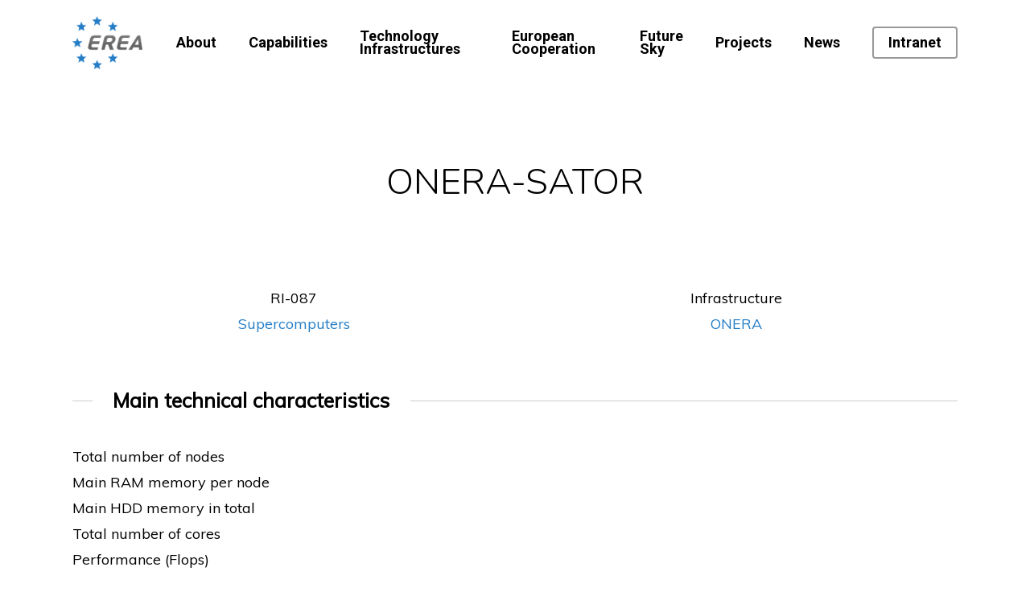

--- FILE ---
content_type: text/html; charset=utf-8
request_url: https://erea.org/catalogue/listing/onera-sator/
body_size: 20057
content:
<!DOCTYPE html>

<html lang="en-US" class="no-js">
<head>
	
	<meta charset="UTF-8">
	
	<meta name="viewport" content="width=device-width, initial-scale=1, maximum-scale=1, user-scalable=0" /><title>ONERA&#x2d;SATOR &#x2d; EREA</title>
	<style>img:is([sizes="auto" i], [sizes^="auto," i]) { contain-intrinsic-size: 3000px 1500px }</style>
	
<!-- The SEO Framework by Sybre Waaijer -->
<meta name="robots" content="max-snippet:-1,max-image-preview:standard,max-video-preview:-1" />
<link rel="canonical" href="https://erea.org/catalogue/listing/onera-sator/" />
<meta property="og:type" content="article" />
<meta property="og:locale" content="en_US" />
<meta property="og:site_name" content="EREA" />
<meta property="og:title" content="ONERA&#x2d;SATOR &#x2d; EREA" />
<meta property="og:url" content="https://erea.org/catalogue/listing/onera-sator/" />
<meta property="og:image" content="https://erea.org/wp-content/uploads/2019/04/cropped-EREA_Logo_Square.png" />
<meta property="og:image:width" content="512" />
<meta property="og:image:height" content="512" />
<meta property="article:published_time" content="2019-09-04T09:52:27+00:00" />
<meta property="article:modified_time" content="2020-07-23T07:22:40+00:00" />
<meta name="twitter:card" content="summary_large_image" />
<meta name="twitter:title" content="ONERA&#x2d;SATOR &#x2d; EREA" />
<meta name="twitter:image" content="https://erea.org/wp-content/uploads/2019/04/cropped-EREA_Logo_Square.png" />
<script type="application/ld+json">{"@context":"https://schema.org","@graph":[{"@type":"WebSite","@id":"https://erea.org/#/schema/WebSite","url":"https://erea.org/","name":"EREA","description":"Association of European Research Establishments in Aeronautics","inLanguage":"en-US","potentialAction":{"@type":"SearchAction","target":{"@type":"EntryPoint","urlTemplate":"https://erea.org/search/{search_term_string}/"},"query-input":"required name=search_term_string"},"publisher":{"@type":"Organization","@id":"https://erea.org/#/schema/Organization","name":"EREA","url":"https://erea.org/","logo":{"@type":"ImageObject","url":"https://erea.org/wp-content/uploads/2019/04/cropped-EREA_Logo_Square.png","contentUrl":"https://erea.org/wp-content/uploads/2019/04/cropped-EREA_Logo_Square.png","width":512,"height":512}}},{"@type":"WebPage","@id":"https://erea.org/catalogue/listing/onera-sator/","url":"https://erea.org/catalogue/listing/onera-sator/","name":"ONERA&#x2d;SATOR &#x2d; EREA","inLanguage":"en-US","isPartOf":{"@id":"https://erea.org/#/schema/WebSite"},"breadcrumb":{"@type":"BreadcrumbList","@id":"https://erea.org/#/schema/BreadcrumbList","itemListElement":[{"@type":"ListItem","position":1,"item":"https://erea.org/","name":"EREA"},{"@type":"ListItem","position":2,"item":"https://erea.org/catalogue/categories/supercomputers/","name":"Catalogue &#x2d; Category: Supercomputers"},{"@type":"ListItem","position":3,"name":"ONERA&#x2d;SATOR"}]},"potentialAction":{"@type":"ReadAction","target":"https://erea.org/catalogue/listing/onera-sator/"},"datePublished":"2019-09-04T09:52:27+00:00","dateModified":"2020-07-23T07:22:40+00:00","author":{"@type":"Person","@id":"https://erea.org/#/schema/Person/77cf6290b1669e94a1bbbe2561389585","name":"ONERA_TRIG"}}]}</script>
<!-- / The SEO Framework by Sybre Waaijer | 33.90ms meta | 12.15ms boot -->

<link rel='dns-prefetch' href='//fonts.googleapis.com' />
<link rel="alternate" type="application/rss+xml" title="EREA &raquo; Feed" href="https://erea.org/feed/" />
<link rel="alternate" type="application/rss+xml" title="EREA &raquo; Comments Feed" href="https://erea.org/comments/feed/" />
<script type="text/javascript">
/* <![CDATA[ */
window._wpemojiSettings = {"baseUrl":"https:\/\/s.w.org\/images\/core\/emoji\/15.0.3\/72x72\/","ext":".png","svgUrl":"https:\/\/s.w.org\/images\/core\/emoji\/15.0.3\/svg\/","svgExt":".svg","source":{"concatemoji":"https:\/\/erea.org\/wp-includes\/js\/wp-emoji-release.min.js?ver=6.7.2"}};
/*! This file is auto-generated */
!function(i,n){var o,s,e;function c(e){try{var t={supportTests:e,timestamp:(new Date).valueOf()};sessionStorage.setItem(o,JSON.stringify(t))}catch(e){}}function p(e,t,n){e.clearRect(0,0,e.canvas.width,e.canvas.height),e.fillText(t,0,0);var t=new Uint32Array(e.getImageData(0,0,e.canvas.width,e.canvas.height).data),r=(e.clearRect(0,0,e.canvas.width,e.canvas.height),e.fillText(n,0,0),new Uint32Array(e.getImageData(0,0,e.canvas.width,e.canvas.height).data));return t.every(function(e,t){return e===r[t]})}function u(e,t,n){switch(t){case"flag":return n(e,"\ud83c\udff3\ufe0f\u200d\u26a7\ufe0f","\ud83c\udff3\ufe0f\u200b\u26a7\ufe0f")?!1:!n(e,"\ud83c\uddfa\ud83c\uddf3","\ud83c\uddfa\u200b\ud83c\uddf3")&&!n(e,"\ud83c\udff4\udb40\udc67\udb40\udc62\udb40\udc65\udb40\udc6e\udb40\udc67\udb40\udc7f","\ud83c\udff4\u200b\udb40\udc67\u200b\udb40\udc62\u200b\udb40\udc65\u200b\udb40\udc6e\u200b\udb40\udc67\u200b\udb40\udc7f");case"emoji":return!n(e,"\ud83d\udc26\u200d\u2b1b","\ud83d\udc26\u200b\u2b1b")}return!1}function f(e,t,n){var r="undefined"!=typeof WorkerGlobalScope&&self instanceof WorkerGlobalScope?new OffscreenCanvas(300,150):i.createElement("canvas"),a=r.getContext("2d",{willReadFrequently:!0}),o=(a.textBaseline="top",a.font="600 32px Arial",{});return e.forEach(function(e){o[e]=t(a,e,n)}),o}function t(e){var t=i.createElement("script");t.src=e,t.defer=!0,i.head.appendChild(t)}"undefined"!=typeof Promise&&(o="wpEmojiSettingsSupports",s=["flag","emoji"],n.supports={everything:!0,everythingExceptFlag:!0},e=new Promise(function(e){i.addEventListener("DOMContentLoaded",e,{once:!0})}),new Promise(function(t){var n=function(){try{var e=JSON.parse(sessionStorage.getItem(o));if("object"==typeof e&&"number"==typeof e.timestamp&&(new Date).valueOf()<e.timestamp+604800&&"object"==typeof e.supportTests)return e.supportTests}catch(e){}return null}();if(!n){if("undefined"!=typeof Worker&&"undefined"!=typeof OffscreenCanvas&&"undefined"!=typeof URL&&URL.createObjectURL&&"undefined"!=typeof Blob)try{var e="postMessage("+f.toString()+"("+[JSON.stringify(s),u.toString(),p.toString()].join(",")+"));",r=new Blob([e],{type:"text/javascript"}),a=new Worker(URL.createObjectURL(r),{name:"wpTestEmojiSupports"});return void(a.onmessage=function(e){c(n=e.data),a.terminate(),t(n)})}catch(e){}c(n=f(s,u,p))}t(n)}).then(function(e){for(var t in e)n.supports[t]=e[t],n.supports.everything=n.supports.everything&&n.supports[t],"flag"!==t&&(n.supports.everythingExceptFlag=n.supports.everythingExceptFlag&&n.supports[t]);n.supports.everythingExceptFlag=n.supports.everythingExceptFlag&&!n.supports.flag,n.DOMReady=!1,n.readyCallback=function(){n.DOMReady=!0}}).then(function(){return e}).then(function(){var e;n.supports.everything||(n.readyCallback(),(e=n.source||{}).concatemoji?t(e.concatemoji):e.wpemoji&&e.twemoji&&(t(e.twemoji),t(e.wpemoji)))}))}((window,document),window._wpemojiSettings);
/* ]]> */
</script>
<link rel='stylesheet' id='drts-bootstrap-css' href='https://erea.org/wp-content/plugins/directories/assets/css/bootstrap-main.min.css?ver=1.14.28' type='text/css' media='all' />
<link rel='stylesheet' id='drts-css' href='https://erea.org/wp-content/plugins/directories/assets/css/main.min.css?ver=1.14.28' type='text/css' media='all' />
<style id='drts-inline-css' type='text/css'>
.drts-display--detailed .directory-listing-rating,
.drts-display--detailed .directory-listing-labels,
.drts-display--detailed .directory-listing-terms {
  margin-bottom: 0.5em;
}
.drts-display--detailed .directory-listing-info {
  margin-bottom: 1em;
}
.drts-display--detailed .directory-listing-description {
  margin-bottom: 2em;
}
.drts-display--detailed .directory-listing-buttons {
  margin-top: 2em;
}
.drts-display--detailed .directory-listing-review-rating {
  font-size:1.2em; 
  margin-bottom:1em;
}
.drts-display--detailed .directory-listing-review-ratings {
  margin-bottom:1.5em;
}

.drts-display-element.drts-display-element-entity_field_field_ref-1.drts-display-element-inlineable {
    text-align: center;
}

.drts-display-element.drts-display-element-entity_field_directory_category-1.drts-display-element-inlineable {
    text-align: center;
}

.drts-display-element.drts-display-element-entity_field_field_infrastructure_lab-1.drts-display-element-inlineable {
    text-align: center;
}

.drts-display-element.drts-display-element-entity_field_directory_tag-1.drts-display-element-inlineable {
    text-align: center;
}

.drts-display-element.drts-display-element-entity_field_directory_photos-1.directory-listing-photos {
    text-align: center;
    margin-bottom: 20px;
}
</style>
<link rel='stylesheet' id='drts-wordpress-theme-salient-css' href='https://erea.org/wp-content/plugins/directories/assets/css/wordpress-theme-salient.min.css?ver=1.14.28' type='text/css' media='all' />
<link rel='stylesheet' id='leaflet-css' href='https://erea.org/wp-content/plugins/directories-pro/assets/vendor/css/leaflet.min.css?ver=1.14.28' type='text/css' media='all' />
<link rel='stylesheet' id='drts-location-leaflet-css' href='https://erea.org/wp-content/plugins/directories-pro/assets/css/location-leaflet.min.css?ver=1.14.28' type='text/css' media='all' />
<link rel='stylesheet' id='leaflet.markercluster-css' href='https://erea.org/wp-content/plugins/directories-pro/assets/vendor/css/MarkerCluster.min.css?ver=1.14.28' type='text/css' media='all' />
<link rel='stylesheet' id='leaflet.markercluster.default-css' href='https://erea.org/wp-content/plugins/directories-pro/assets/vendor/css/MarkerCluster.Default.min.css?ver=1.14.28' type='text/css' media='all' />
<link rel='stylesheet' id='drts-fontawesome-css' href='https://erea.org/wp-content/plugins/directories/assets/css/fontawesome.min.css?ver=1.14.28' type='text/css' media='all' />
<link rel='stylesheet' id='drts-system-fontawesome-css' href='https://erea.org/wp-content/plugins/directories/assets/css/system-fontawesome.min.css?ver=1.14.28' type='text/css' media='all' />
<link rel='stylesheet' id='drts-fontawesome-brands-css' href='https://erea.org/wp-content/plugins/directories/assets/css/fontawesome-brands.min.css?ver=1.14.28' type='text/css' media='all' />
<link rel='stylesheet' id='directories-frontend-css' href='https://erea.org/wp-content/plugins/directories-frontend/assets/css/main.min.css?ver=1.14.28' type='text/css' media='all' />
<link rel='stylesheet' id='directories-pro-css' href='https://erea.org/wp-content/plugins/directories-pro/assets/css/main.min.css?ver=1.14.28' type='text/css' media='all' />
<link rel='stylesheet' id='mec-select2-style-css' href='https://erea.org/wp-content/plugins/modern-events-calendar-lite/assets/packages/select2/select2.min.css?ver=6.5.5' type='text/css' media='all' />
<link rel='stylesheet' id='mec-font-icons-css' href='https://erea.org/wp-content/plugins/modern-events-calendar-lite/assets/css/iconfonts.css?ver=6.7.2' type='text/css' media='all' />
<link rel='stylesheet' id='mec-frontend-style-css' href='https://erea.org/wp-content/plugins/modern-events-calendar-lite/assets/css/frontend.min.css?ver=6.5.5' type='text/css' media='all' />
<link rel='stylesheet' id='mec-tooltip-style-css' href='https://erea.org/wp-content/plugins/modern-events-calendar-lite/assets/packages/tooltip/tooltip.css?ver=6.7.2' type='text/css' media='all' />
<link rel='stylesheet' id='mec-tooltip-shadow-style-css' href='https://erea.org/wp-content/plugins/modern-events-calendar-lite/assets/packages/tooltip/tooltipster-sideTip-shadow.min.css?ver=6.7.2' type='text/css' media='all' />
<link rel='stylesheet' id='featherlight-css' href='https://erea.org/wp-content/plugins/modern-events-calendar-lite/assets/packages/featherlight/featherlight.css?ver=6.7.2' type='text/css' media='all' />
<link rel='stylesheet' id='mec-lity-style-css' href='https://erea.org/wp-content/plugins/modern-events-calendar-lite/assets/packages/lity/lity.min.css?ver=6.7.2' type='text/css' media='all' />
<link rel='stylesheet' id='mec-general-calendar-style-css' href='https://erea.org/wp-content/plugins/modern-events-calendar-lite/assets/css/mec-general-calendar.css?ver=6.7.2' type='text/css' media='all' />
<link rel='stylesheet' id='ct-ultimate-gdpr-cookie-popup-css' href='https://erea.org/wp-content/plugins/ct-ultimate-gdpr/assets/css/cookie-popup.min.css?ver=6.7.2' type='text/css' media='all' />
<link rel='stylesheet' id='ct-ultimate-gdpr-custom-fonts-css' href='https://erea.org/wp-content/plugins/ct-ultimate-gdpr/assets/css/fonts/fonts.css?ver=6.7.2' type='text/css' media='all' />
<link rel='stylesheet' id='dashicons-css' href='https://erea.org/wp-includes/css/dashicons.min.css?ver=6.7.2' type='text/css' media='all' />
<style id='wp-emoji-styles-inline-css' type='text/css'>

	img.wp-smiley, img.emoji {
		display: inline !important;
		border: none !important;
		box-shadow: none !important;
		height: 1em !important;
		width: 1em !important;
		margin: 0 0.07em !important;
		vertical-align: -0.1em !important;
		background: none !important;
		padding: 0 !important;
	}
</style>
<link rel='stylesheet' id='wp-block-library-css' href='https://erea.org/wp-includes/css/dist/block-library/style.min.css?ver=6.7.2' type='text/css' media='all' />
<style id='classic-theme-styles-inline-css' type='text/css'>
/*! This file is auto-generated */
.wp-block-button__link{color:#fff;background-color:#32373c;border-radius:9999px;box-shadow:none;text-decoration:none;padding:calc(.667em + 2px) calc(1.333em + 2px);font-size:1.125em}.wp-block-file__button{background:#32373c;color:#fff;text-decoration:none}
</style>
<style id='global-styles-inline-css' type='text/css'>
:root{--wp--preset--aspect-ratio--square: 1;--wp--preset--aspect-ratio--4-3: 4/3;--wp--preset--aspect-ratio--3-4: 3/4;--wp--preset--aspect-ratio--3-2: 3/2;--wp--preset--aspect-ratio--2-3: 2/3;--wp--preset--aspect-ratio--16-9: 16/9;--wp--preset--aspect-ratio--9-16: 9/16;--wp--preset--color--black: #000000;--wp--preset--color--cyan-bluish-gray: #abb8c3;--wp--preset--color--white: #ffffff;--wp--preset--color--pale-pink: #f78da7;--wp--preset--color--vivid-red: #cf2e2e;--wp--preset--color--luminous-vivid-orange: #ff6900;--wp--preset--color--luminous-vivid-amber: #fcb900;--wp--preset--color--light-green-cyan: #7bdcb5;--wp--preset--color--vivid-green-cyan: #00d084;--wp--preset--color--pale-cyan-blue: #8ed1fc;--wp--preset--color--vivid-cyan-blue: #0693e3;--wp--preset--color--vivid-purple: #9b51e0;--wp--preset--gradient--vivid-cyan-blue-to-vivid-purple: linear-gradient(135deg,rgba(6,147,227,1) 0%,rgb(155,81,224) 100%);--wp--preset--gradient--light-green-cyan-to-vivid-green-cyan: linear-gradient(135deg,rgb(122,220,180) 0%,rgb(0,208,130) 100%);--wp--preset--gradient--luminous-vivid-amber-to-luminous-vivid-orange: linear-gradient(135deg,rgba(252,185,0,1) 0%,rgba(255,105,0,1) 100%);--wp--preset--gradient--luminous-vivid-orange-to-vivid-red: linear-gradient(135deg,rgba(255,105,0,1) 0%,rgb(207,46,46) 100%);--wp--preset--gradient--very-light-gray-to-cyan-bluish-gray: linear-gradient(135deg,rgb(238,238,238) 0%,rgb(169,184,195) 100%);--wp--preset--gradient--cool-to-warm-spectrum: linear-gradient(135deg,rgb(74,234,220) 0%,rgb(151,120,209) 20%,rgb(207,42,186) 40%,rgb(238,44,130) 60%,rgb(251,105,98) 80%,rgb(254,248,76) 100%);--wp--preset--gradient--blush-light-purple: linear-gradient(135deg,rgb(255,206,236) 0%,rgb(152,150,240) 100%);--wp--preset--gradient--blush-bordeaux: linear-gradient(135deg,rgb(254,205,165) 0%,rgb(254,45,45) 50%,rgb(107,0,62) 100%);--wp--preset--gradient--luminous-dusk: linear-gradient(135deg,rgb(255,203,112) 0%,rgb(199,81,192) 50%,rgb(65,88,208) 100%);--wp--preset--gradient--pale-ocean: linear-gradient(135deg,rgb(255,245,203) 0%,rgb(182,227,212) 50%,rgb(51,167,181) 100%);--wp--preset--gradient--electric-grass: linear-gradient(135deg,rgb(202,248,128) 0%,rgb(113,206,126) 100%);--wp--preset--gradient--midnight: linear-gradient(135deg,rgb(2,3,129) 0%,rgb(40,116,252) 100%);--wp--preset--font-size--small: 13px;--wp--preset--font-size--medium: 20px;--wp--preset--font-size--large: 36px;--wp--preset--font-size--x-large: 42px;--wp--preset--spacing--20: 0.44rem;--wp--preset--spacing--30: 0.67rem;--wp--preset--spacing--40: 1rem;--wp--preset--spacing--50: 1.5rem;--wp--preset--spacing--60: 2.25rem;--wp--preset--spacing--70: 3.38rem;--wp--preset--spacing--80: 5.06rem;--wp--preset--shadow--natural: 6px 6px 9px rgba(0, 0, 0, 0.2);--wp--preset--shadow--deep: 12px 12px 50px rgba(0, 0, 0, 0.4);--wp--preset--shadow--sharp: 6px 6px 0px rgba(0, 0, 0, 0.2);--wp--preset--shadow--outlined: 6px 6px 0px -3px rgba(255, 255, 255, 1), 6px 6px rgba(0, 0, 0, 1);--wp--preset--shadow--crisp: 6px 6px 0px rgba(0, 0, 0, 1);}:where(.is-layout-flex){gap: 0.5em;}:where(.is-layout-grid){gap: 0.5em;}body .is-layout-flex{display: flex;}.is-layout-flex{flex-wrap: wrap;align-items: center;}.is-layout-flex > :is(*, div){margin: 0;}body .is-layout-grid{display: grid;}.is-layout-grid > :is(*, div){margin: 0;}:where(.wp-block-columns.is-layout-flex){gap: 2em;}:where(.wp-block-columns.is-layout-grid){gap: 2em;}:where(.wp-block-post-template.is-layout-flex){gap: 1.25em;}:where(.wp-block-post-template.is-layout-grid){gap: 1.25em;}.has-black-color{color: var(--wp--preset--color--black) !important;}.has-cyan-bluish-gray-color{color: var(--wp--preset--color--cyan-bluish-gray) !important;}.has-white-color{color: var(--wp--preset--color--white) !important;}.has-pale-pink-color{color: var(--wp--preset--color--pale-pink) !important;}.has-vivid-red-color{color: var(--wp--preset--color--vivid-red) !important;}.has-luminous-vivid-orange-color{color: var(--wp--preset--color--luminous-vivid-orange) !important;}.has-luminous-vivid-amber-color{color: var(--wp--preset--color--luminous-vivid-amber) !important;}.has-light-green-cyan-color{color: var(--wp--preset--color--light-green-cyan) !important;}.has-vivid-green-cyan-color{color: var(--wp--preset--color--vivid-green-cyan) !important;}.has-pale-cyan-blue-color{color: var(--wp--preset--color--pale-cyan-blue) !important;}.has-vivid-cyan-blue-color{color: var(--wp--preset--color--vivid-cyan-blue) !important;}.has-vivid-purple-color{color: var(--wp--preset--color--vivid-purple) !important;}.has-black-background-color{background-color: var(--wp--preset--color--black) !important;}.has-cyan-bluish-gray-background-color{background-color: var(--wp--preset--color--cyan-bluish-gray) !important;}.has-white-background-color{background-color: var(--wp--preset--color--white) !important;}.has-pale-pink-background-color{background-color: var(--wp--preset--color--pale-pink) !important;}.has-vivid-red-background-color{background-color: var(--wp--preset--color--vivid-red) !important;}.has-luminous-vivid-orange-background-color{background-color: var(--wp--preset--color--luminous-vivid-orange) !important;}.has-luminous-vivid-amber-background-color{background-color: var(--wp--preset--color--luminous-vivid-amber) !important;}.has-light-green-cyan-background-color{background-color: var(--wp--preset--color--light-green-cyan) !important;}.has-vivid-green-cyan-background-color{background-color: var(--wp--preset--color--vivid-green-cyan) !important;}.has-pale-cyan-blue-background-color{background-color: var(--wp--preset--color--pale-cyan-blue) !important;}.has-vivid-cyan-blue-background-color{background-color: var(--wp--preset--color--vivid-cyan-blue) !important;}.has-vivid-purple-background-color{background-color: var(--wp--preset--color--vivid-purple) !important;}.has-black-border-color{border-color: var(--wp--preset--color--black) !important;}.has-cyan-bluish-gray-border-color{border-color: var(--wp--preset--color--cyan-bluish-gray) !important;}.has-white-border-color{border-color: var(--wp--preset--color--white) !important;}.has-pale-pink-border-color{border-color: var(--wp--preset--color--pale-pink) !important;}.has-vivid-red-border-color{border-color: var(--wp--preset--color--vivid-red) !important;}.has-luminous-vivid-orange-border-color{border-color: var(--wp--preset--color--luminous-vivid-orange) !important;}.has-luminous-vivid-amber-border-color{border-color: var(--wp--preset--color--luminous-vivid-amber) !important;}.has-light-green-cyan-border-color{border-color: var(--wp--preset--color--light-green-cyan) !important;}.has-vivid-green-cyan-border-color{border-color: var(--wp--preset--color--vivid-green-cyan) !important;}.has-pale-cyan-blue-border-color{border-color: var(--wp--preset--color--pale-cyan-blue) !important;}.has-vivid-cyan-blue-border-color{border-color: var(--wp--preset--color--vivid-cyan-blue) !important;}.has-vivid-purple-border-color{border-color: var(--wp--preset--color--vivid-purple) !important;}.has-vivid-cyan-blue-to-vivid-purple-gradient-background{background: var(--wp--preset--gradient--vivid-cyan-blue-to-vivid-purple) !important;}.has-light-green-cyan-to-vivid-green-cyan-gradient-background{background: var(--wp--preset--gradient--light-green-cyan-to-vivid-green-cyan) !important;}.has-luminous-vivid-amber-to-luminous-vivid-orange-gradient-background{background: var(--wp--preset--gradient--luminous-vivid-amber-to-luminous-vivid-orange) !important;}.has-luminous-vivid-orange-to-vivid-red-gradient-background{background: var(--wp--preset--gradient--luminous-vivid-orange-to-vivid-red) !important;}.has-very-light-gray-to-cyan-bluish-gray-gradient-background{background: var(--wp--preset--gradient--very-light-gray-to-cyan-bluish-gray) !important;}.has-cool-to-warm-spectrum-gradient-background{background: var(--wp--preset--gradient--cool-to-warm-spectrum) !important;}.has-blush-light-purple-gradient-background{background: var(--wp--preset--gradient--blush-light-purple) !important;}.has-blush-bordeaux-gradient-background{background: var(--wp--preset--gradient--blush-bordeaux) !important;}.has-luminous-dusk-gradient-background{background: var(--wp--preset--gradient--luminous-dusk) !important;}.has-pale-ocean-gradient-background{background: var(--wp--preset--gradient--pale-ocean) !important;}.has-electric-grass-gradient-background{background: var(--wp--preset--gradient--electric-grass) !important;}.has-midnight-gradient-background{background: var(--wp--preset--gradient--midnight) !important;}.has-small-font-size{font-size: var(--wp--preset--font-size--small) !important;}.has-medium-font-size{font-size: var(--wp--preset--font-size--medium) !important;}.has-large-font-size{font-size: var(--wp--preset--font-size--large) !important;}.has-x-large-font-size{font-size: var(--wp--preset--font-size--x-large) !important;}
:where(.wp-block-post-template.is-layout-flex){gap: 1.25em;}:where(.wp-block-post-template.is-layout-grid){gap: 1.25em;}
:where(.wp-block-columns.is-layout-flex){gap: 2em;}:where(.wp-block-columns.is-layout-grid){gap: 2em;}
:root :where(.wp-block-pullquote){font-size: 1.5em;line-height: 1.6;}
</style>
<link rel='stylesheet' id='pb_animate-css' href='https://erea.org/wp-content/plugins/ays-popup-box/public/css/animate.css?ver=5.1.5' type='text/css' media='all' />
<link rel='stylesheet' id='contact-form-7-css' href='https://erea.org/wp-content/plugins/contact-form-7/includes/css/styles.css?ver=6.0.3' type='text/css' media='all' />
<link rel='stylesheet' id='ct-ultimate-gdpr-css' href='https://erea.org/wp-content/plugins/ct-ultimate-gdpr/assets/css/style.min.css?ver=5.2' type='text/css' media='all' />
<link rel='stylesheet' id='ct-ultimate-gdpr-font-awesome-css' href='https://erea.org/wp-content/plugins/ct-ultimate-gdpr/assets/css/fonts/font-awesome/css/font-awesome.min.css?ver=6.7.2' type='text/css' media='all' />
<link rel='stylesheet' id='simple-restrict-css' href='https://erea.org/wp-content/plugins/simple-restrict/public/css/simple-restrict-public.css?ver=1.2.8' type='text/css' media='all' />
<link rel='stylesheet' id='font-awesome-css' href='https://erea.org/wp-content/themes/salient/css/font-awesome.min.css?ver=4.6.4' type='text/css' media='all' />
<link rel='stylesheet' id='salient-grid-system-css' href='https://erea.org/wp-content/themes/salient/css/grid-system.css?ver=12.1.0' type='text/css' media='all' />
<link rel='stylesheet' id='main-styles-css' href='https://erea.org/wp-content/themes/salient/css/style.css?ver=12.1.0' type='text/css' media='all' />
<link rel='stylesheet' id='nectar-ocm-slide-out-right-hover-css' href='https://erea.org/wp-content/themes/salient/css/off-canvas/slide-out-right-hover.css?ver=12.1.0' type='text/css' media='all' />
<link rel='stylesheet' id='nectar-single-styles-css' href='https://erea.org/wp-content/themes/salient/css/single.css?ver=12.1.0' type='text/css' media='all' />
<link rel='stylesheet' id='fancyBox-css' href='https://erea.org/wp-content/themes/salient/css/plugins/jquery.fancybox.css?ver=3.3.1' type='text/css' media='all' />
<link rel='stylesheet' id='nectar_default_font_open_sans-css' href='https://fonts.googleapis.com/css?family=Open+Sans%3A300%2C400%2C600%2C700&#038;subset=latin%2Clatin-ext' type='text/css' media='all' />
<link rel='stylesheet' id='responsive-css' href='https://erea.org/wp-content/themes/salient/css/responsive.css?ver=12.1.0' type='text/css' media='all' />
<link rel='stylesheet' id='salient-child-style-css' href='https://erea.org/wp-content/themes/salient-child/style.css?ver=12.1.0' type='text/css' media='all' />
<link rel='stylesheet' id='skin-material-css' href='https://erea.org/wp-content/themes/salient/css/skin-material.css?ver=12.1.0' type='text/css' media='all' />
<link rel='stylesheet' id='dflip-style-css' href='https://erea.org/wp-content/plugins/3d-flipbook-dflip-lite/assets/css/dflip.min.css?ver=2.3.57' type='text/css' media='all' />
<link rel='stylesheet' id='ct-ultimate-gdpr-jquery-ui-css' href='https://erea.org/wp-content/plugins/ct-ultimate-gdpr/assets/css/jquery-ui.min.css?ver=6.7.2' type='text/css' media='all' />
<link rel='stylesheet' id='dynamic-css-css' href='https://erea.org/wp-content/themes/salient/css/salient-dynamic-styles.css?ver=52025' type='text/css' media='all' />
<style id='dynamic-css-inline-css' type='text/css'>
#header-space{background-color:#ffffff}@media only screen and (min-width:1000px){body #ajax-content-wrap.no-scroll{min-height:calc(100vh - 96px);height:calc(100vh - 96px)!important;}}@media only screen and (min-width:1000px){#page-header-wrap.fullscreen-header,#page-header-wrap.fullscreen-header #page-header-bg,html:not(.nectar-box-roll-loaded) .nectar-box-roll > #page-header-bg.fullscreen-header,.nectar_fullscreen_zoom_recent_projects,#nectar_fullscreen_rows:not(.afterLoaded) > div{height:calc(100vh - 95px);}.wpb_row.vc_row-o-full-height.top-level,.wpb_row.vc_row-o-full-height.top-level > .col.span_12{min-height:calc(100vh - 95px);}html:not(.nectar-box-roll-loaded) .nectar-box-roll > #page-header-bg.fullscreen-header{top:96px;}.nectar-slider-wrap[data-fullscreen="true"]:not(.loaded),.nectar-slider-wrap[data-fullscreen="true"]:not(.loaded) .swiper-container{height:calc(100vh - 94px)!important;}.admin-bar .nectar-slider-wrap[data-fullscreen="true"]:not(.loaded),.admin-bar .nectar-slider-wrap[data-fullscreen="true"]:not(.loaded) .swiper-container{height:calc(100vh - 94px - 32px)!important;}}#nectar_fullscreen_rows{background-color:;}
#media-frame-title{
    display:none;
} 


.media-frame-actions-heading{
    display:none;
} 


#table_1_user{
pointer-events:none;
} 

label[for=table_1_counter] {
    display: none !important;
}

#table_1_counter {
    display: none;
}

.modal-header {
    padding-bottom: 0px !important;
    text-align: center;
}

h4.modal-title {
    color: #237dc6 !important;
}

#um_account_submit_mytab{
    display:none;
}

button.wdt-clear-filters-button:before, button.wdt-clear-filters-widget-button:before {
    padding-right: 10px;
}

button.button.btn.wdt-clear-filters-button.waves-effect {
    background-color: #237dc6!important;
    color: white;
    padding: 20px;
}

input.wpcf7-form-control {
    font-size: 16px !important;
}

select.wpcf7-form-control {
    font-size: 16px !important;
}

.mec-container [class*=col-] img {
    height: auto !important;
}

.page-id-6507 h1 {
    text-align: center !important;
}

.page-id-6499 h1 {
    text-align: center !important;
}

._df_book-cover {
    height: 300%;
    width: 300%;
}

._df_thumb ._df_book-title {
    font-size: 16px !important;
}

.page-id-6501 h1 {
    text-align: center !important;
}

.page-id-6503 h1 {
    text-align: center !important;
}

.page-id-6511 h1 {
    text-align: center !important;
}

.page-id-6497 h1 {
    text-align: center !important;
}

#header-outer[data-transparent-header="true"].transparent #logo .starting-logo, #header-outer[data-transparent-header="true"].light-text #logo .starting-logo {
    content: url(https://erea.org/wp-content/uploads/2021/05/EREA_logo_white.png);
}

#footer-outer[data-custom-color="true"] #footer-widgets a:not(.nectar-button):hover, #footer-outer[data-custom-color="true"] #footer-widgets a:not(.nectar-button):focus {
    color: #237dc6 !important;
}

.page-id-7278 h1 {
    text-align: center !important;
}

.nectar-cta .link_wrap .link_text {
    color: #237dc6 !important;
}

#ct-ultimate-gdpr-cookie-open {
    display: none !important;
}

#sidebar #fluentform_1 h3 {
    color: #237dc6;
}

#sidebar #categories-1 h4 {
    color: #237dc6;
    font-family: Nunito;
    font-size: 26px;
    line-height: 36px;
    font-weight: 400;
}

#sidebar #archives-1 h4 {
    color: #237dc6;
    font-family: Nunito;
    font-size: 26px;
    line-height: 36px;
    font-weight: 400;

}

#sidebar #archives-1 label.screen-reader-text {
    display: none;
}
</style>
<link rel='stylesheet' id='redux-google-fonts-salient_redux-css' href='https://fonts.googleapis.com/css?family=Roboto%3A700%2C500%7CNunito%3A300%2C700%2C400%7CMuli%3A400%7CAlegreya+Sans%3A400&#038;ver=1740501016' type='text/css' media='all' />
<link rel='stylesheet' id='custom-frontend-style-css' href='https://erea.org/wp-content/plugins/wp-custom-admin-interface/inc/frontendstyle.css?ver=7.37' type='text/css' media='all' />
<style id='custom-frontend-style-inline-css' type='text/css'>
.small-map{
  height: 50px !important;
  -webkit-transition: height 1s; 
  -moz-transition: height 1s; 
  -ms-transition: height 1s; 
  -o-transition: height 1s; 
  transition: height 1s;  
}
.drts-map-map{
    -webkit-transition: height 1s; 
  -moz-transition: height 1s; 
  -ms-transition: height 1s; 
  -o-transition: height 1s; 
  transition: height 1s;  
}
</style>
<script type="text/javascript" src="https://erea.org/wp-includes/js/jquery/jquery.min.js?ver=3.7.1" id="jquery-core-js"></script>
<script type="text/javascript" src="https://erea.org/wp-includes/js/jquery/jquery-migrate.min.js?ver=3.4.1" id="jquery-migrate-js"></script>
<script type="text/javascript" src="https://erea.org/wp-content/plugins/directories/assets/vendor/js/popper.min.js?ver=1.14.28" id="drts-popper-js"></script>
<script type="text/javascript" src="https://erea.org/wp-content/plugins/modern-events-calendar-lite/assets/js/mec-general-calendar.js?ver=6.5.5" id="mec-general-calendar-script-js"></script>
<script type="text/javascript" id="mec-frontend-script-js-extra">
/* <![CDATA[ */
var mecdata = {"day":"day","days":"days","hour":"hour","hours":"hours","minute":"minute","minutes":"minutes","second":"second","seconds":"seconds","elementor_edit_mode":"no","recapcha_key":"","ajax_url":"https:\/\/erea.org\/wp-admin\/admin-ajax.php","fes_nonce":"d95aa68118","current_year":"2025","current_month":"07","datepicker_format":"yy-mm-dd&Y-m-d"};
/* ]]> */
</script>
<script type="text/javascript" src="https://erea.org/wp-content/plugins/modern-events-calendar-lite/assets/js/frontend.js?ver=6.5.5" id="mec-frontend-script-js"></script>
<script type="text/javascript" src="https://erea.org/wp-content/plugins/modern-events-calendar-lite/assets/js/events.js?ver=6.5.5" id="mec-events-script-js"></script>
<script type="text/javascript" src="https://erea.org/wp-content/plugins/ct-ultimate-gdpr/assets/js/service-facebook-pixel.js?ver=6.7.2" id="ct-ultimate-gdpr-service-facebook-pixel-js"></script>
<script type="text/javascript" id="ays-pb-js-extra">
/* <![CDATA[ */
var pbLocalizeObj = {"ajax":"https:\/\/erea.org\/wp-admin\/admin-ajax.php","seconds":"seconds","thisWillClose":"This will close in","icons":{"close_icon":"<svg class=\"ays_pb_material_close_icon\" xmlns=\"https:\/\/www.w3.org\/2000\/svg\" height=\"36px\" viewBox=\"0 0 24 24\" width=\"36px\" fill=\"#000000\" alt=\"Pop-up Close\"><path d=\"M0 0h24v24H0z\" fill=\"none\"\/><path d=\"M19 6.41L17.59 5 12 10.59 6.41 5 5 6.41 10.59 12 5 17.59 6.41 19 12 13.41 17.59 19 19 17.59 13.41 12z\"\/><\/svg>","close_circle_icon":"<svg class=\"ays_pb_material_close_circle_icon\" xmlns=\"https:\/\/www.w3.org\/2000\/svg\" height=\"24\" viewBox=\"0 0 24 24\" width=\"36\" alt=\"Pop-up Close\"><path d=\"M0 0h24v24H0z\" fill=\"none\"\/><path d=\"M12 2C6.47 2 2 6.47 2 12s4.47 10 10 10 10-4.47 10-10S17.53 2 12 2zm5 13.59L15.59 17 12 13.41 8.41 17 7 15.59 10.59 12 7 8.41 8.41 7 12 10.59 15.59 7 17 8.41 13.41 12 17 15.59z\"\/><\/svg>","volume_up_icon":"<svg class=\"ays_pb_fa_volume\" xmlns=\"https:\/\/www.w3.org\/2000\/svg\" height=\"24\" viewBox=\"0 0 24 24\" width=\"36\"><path d=\"M0 0h24v24H0z\" fill=\"none\"\/><path d=\"M3 9v6h4l5 5V4L7 9H3zm13.5 3c0-1.77-1.02-3.29-2.5-4.03v8.05c1.48-.73 2.5-2.25 2.5-4.02zM14 3.23v2.06c2.89.86 5 3.54 5 6.71s-2.11 5.85-5 6.71v2.06c4.01-.91 7-4.49 7-8.77s-2.99-7.86-7-8.77z\"\/><\/svg>","volume_mute_icon":"<svg xmlns=\"https:\/\/www.w3.org\/2000\/svg\" height=\"24\" viewBox=\"0 0 24 24\" width=\"24\"><path d=\"M0 0h24v24H0z\" fill=\"none\"\/><path d=\"M7 9v6h4l5 5V4l-5 5H7z\"\/><\/svg>"}};
/* ]]> */
</script>
<script type="text/javascript" src="https://erea.org/wp-content/plugins/ays-popup-box/public/js/ays-pb-public.js?ver=5.1.5" id="ays-pb-js"></script>
<script type="text/javascript" src="https://erea.org/wp-content/plugins/simple-restrict/public/js/simple-restrict-public.js?ver=1.2.8" id="simple-restrict-js"></script>
<script type="text/javascript" id="ct-ultimate-gdpr-cookie-list-js-extra">
/* <![CDATA[ */
var ct_ultimate_gdpr_cookie_list = {"list":[{"cookie_name":"wfwaf-authcookie-*, wf_loginalerted_*, wfCBLBypass","cookie_type_label":"Essentials","first_or_third_party":"Third party","can_be_blocked":"1","session_or_persistent":"Persistent","expiry_time":"","purpose":""},{"cookie_name":"wordpress_logged_in_8058a126b7aabc2078d2975803304fd9","cookie_type_label":"Essentials","first_or_third_party":"Third party","can_be_blocked":"1","session_or_persistent":"Session","expiry_time":"","purpose":""},{"cookie_name":"wordpress_sec_8058a126b7aabc2078d2975803304fd9","cookie_type_label":"Essentials","first_or_third_party":"Third party","can_be_blocked":"1","session_or_persistent":"Session","expiry_time":"","purpose":""},{"cookie_name":"","cookie_type_label":"Essentials","first_or_third_party":"Third party","can_be_blocked":"1","session_or_persistent":"Persistent","expiry_time":"","purpose":"This is a test purpose"}]};
/* ]]> */
</script>
<script type="text/javascript" src="https://erea.org/wp-content/plugins/ct-ultimate-gdpr/assets/js/cookie-list.js?ver=5.2" id="ct-ultimate-gdpr-cookie-list-js"></script>
<script type="text/javascript" src="https://erea.org/wp-content/plugins/ct-ultimate-gdpr/assets/js/shortcode-block-cookie.js?ver=5.2" id="ct-ultimate-gdpr-shortcode-block-cookie-js"></script>
<script type="text/javascript" src="https://erea.org/wp-content/plugins/wp-custom-admin-interface/inc/frontendscript.js?ver=7.37" id="custom-frontend-script-js"></script>
<script type="text/javascript" id="custom-frontend-script-js-after">
/* <![CDATA[ */
jQuery(document).ready(function ($) {
            window.addEventListener('scroll', function() {
   if ($('#header-outer').hasClass('small-nav') ) {
     $('.page.page-id-5891 .drts-map-map').addClass('small-map');
   } else {
     $('.page.page-id-5891 .drts-map-map').removeClass('small-map');            
   }
}); 
            });
/* ]]> */
</script>
<link rel="https://api.w.org/" href="https://erea.org/wp-json/" /><link rel="alternate" title="JSON" type="application/json" href="https://erea.org/wp-json/wp/v2/catalogue_dir_ltg/6395" /><link rel="EditURI" type="application/rsd+xml" title="RSD" href="https://erea.org/xmlrpc.php?rsd" />
<link rel="alternate" title="oEmbed (JSON)" type="application/json+oembed" href="https://erea.org/wp-json/oembed/1.0/embed?url=https%3A%2F%2Ferea.org%2Fcatalogue%2Flisting%2Fonera-sator%2F" />
<link rel="alternate" title="oEmbed (XML)" type="text/xml+oembed" href="https://erea.org/wp-json/oembed/1.0/embed?url=https%3A%2F%2Ferea.org%2Fcatalogue%2Flisting%2Fonera-sator%2F&#038;format=xml" />
<script type="text/javascript">!function(e,t){(e=t.createElement("script")).src="https://cdn.convertbox.com/convertbox/js/embed.js",e.id="app-convertbox-script",e.async=true,e.dataset.uuid="57d4a3f8-70d5-45d0-8d01-5ead7016be92",document.getElementsByTagName("head")[0].appendChild(e)}(window,document);</script>
<script>var cb_wp=cb_wp || {};cb_wp.is_user_logged_in=false;cb_wp.post_data={"id":6395,"tags":[],"post_type":"catalogue_dir_ltg","cats":[]};</script><!-- Analytics by WP Statistics - https://wp-statistics.com -->
<script type="text/javascript"> var root = document.getElementsByTagName( "html" )[0]; root.setAttribute( "class", "js" ); </script><meta name="generator" content="Powered by WPBakery Page Builder - drag and drop page builder for WordPress."/>
<link rel="icon" href="https://erea.org/wp-content/uploads/2019/04/cropped-EREA_Logo_Square-32x32.png" sizes="32x32" />
<link rel="icon" href="https://erea.org/wp-content/uploads/2019/04/cropped-EREA_Logo_Square-192x192.png" sizes="192x192" />
<link rel="apple-touch-icon" href="https://erea.org/wp-content/uploads/2019/04/cropped-EREA_Logo_Square-180x180.png" />
<meta name="msapplication-TileImage" content="https://erea.org/wp-content/uploads/2019/04/cropped-EREA_Logo_Square-270x270.png" />
		<style type="text/css" id="wp-custom-css">
			.ays-pb-modal .ff-el-group{
	text-align:left;
}

.ays_content_box{
	padding:0px;
}


.entry-title-custom-project{
	text-align:center;
	font-size:2.5rem;
	font-weight:bold;
}

.project-hero-image{
	text-align:center
}

#header-outer #logo img, #header-outer .logo-spacing img {
  height: 66px;
}		</style>
		<noscript><style> .wpb_animate_when_almost_visible { opacity: 1; }</style></noscript><style type="text/css">.mec-single-event .mec-event-meta .mec-events-event-cost, .mec-event-data-fields .mec-event-data-field-item .mec-event-data-field-value, .mec-event-data-fields .mec-event-data-field-item .mec-event-data-field-name, .mec-wrap .info-msg div, .mec-wrap .mec-error div, .mec-wrap .mec-success div, .mec-wrap .warning-msg div, .mec-breadcrumbs .mec-current, .mec-events-meta-group-tags, .mec-single-event .mec-events-meta-group-booking .mec-event-ticket-available, .mec-single-modern .mec-single-event-bar>div dd, .mec-single-event .mec-event-meta dd, .mec-single-event .mec-event-meta dd a, .mec-next-occ-booking span, .mec-hourly-schedule-speaker-description, .mec-single-event .mec-speakers-details ul li .mec-speaker-job-title, .mec-single-event .mec-speakers-details ul li .mec-speaker-name, .mec-event-data-field-items, .mec-load-more-button, .mec-events-meta-group-tags a, .mec-events-button, .mec-wrap abbr, .mec-event-schedule-content dl dt, .mec-breadcrumbs a, .mec-breadcrumbs span .mec-event-content p, .mec-wrap p { font-family: 'Muli',sans-serif; font-weight:300;}.mec-event-grid-minimal .mec-modal-booking-button:hover, .mec-events-timeline-wrap .mec-organizer-item a, .mec-events-timeline-wrap .mec-organizer-item:after, .mec-events-timeline-wrap .mec-shortcode-organizers i, .mec-timeline-event .mec-modal-booking-button, .mec-wrap .mec-map-lightbox-wp.mec-event-list-classic .mec-event-date, .mec-timetable-t2-col .mec-modal-booking-button:hover, .mec-event-container-classic .mec-modal-booking-button:hover, .mec-calendar-events-side .mec-modal-booking-button:hover, .mec-event-grid-yearly  .mec-modal-booking-button, .mec-events-agenda .mec-modal-booking-button, .mec-event-grid-simple .mec-modal-booking-button, .mec-event-list-minimal  .mec-modal-booking-button:hover, .mec-timeline-month-divider,  .mec-wrap.colorskin-custom .mec-totalcal-box .mec-totalcal-view span:hover,.mec-wrap.colorskin-custom .mec-calendar.mec-event-calendar-classic .mec-selected-day,.mec-wrap.colorskin-custom .mec-color, .mec-wrap.colorskin-custom .mec-event-sharing-wrap .mec-event-sharing > li:hover a, .mec-wrap.colorskin-custom .mec-color-hover:hover, .mec-wrap.colorskin-custom .mec-color-before *:before ,.mec-wrap.colorskin-custom .mec-widget .mec-event-grid-classic.owl-carousel .owl-nav i,.mec-wrap.colorskin-custom .mec-event-list-classic a.magicmore:hover,.mec-wrap.colorskin-custom .mec-event-grid-simple:hover .mec-event-title,.mec-wrap.colorskin-custom .mec-single-event .mec-event-meta dd.mec-events-event-categories:before,.mec-wrap.colorskin-custom .mec-single-event-date:before,.mec-wrap.colorskin-custom .mec-single-event-time:before,.mec-wrap.colorskin-custom .mec-events-meta-group.mec-events-meta-group-venue:before,.mec-wrap.colorskin-custom .mec-calendar .mec-calendar-side .mec-previous-month i,.mec-wrap.colorskin-custom .mec-calendar .mec-calendar-side .mec-next-month:hover,.mec-wrap.colorskin-custom .mec-calendar .mec-calendar-side .mec-previous-month:hover,.mec-wrap.colorskin-custom .mec-calendar .mec-calendar-side .mec-next-month:hover,.mec-wrap.colorskin-custom .mec-calendar.mec-event-calendar-classic dt.mec-selected-day:hover,.mec-wrap.colorskin-custom .mec-infowindow-wp h5 a:hover, .colorskin-custom .mec-events-meta-group-countdown .mec-end-counts h3,.mec-calendar .mec-calendar-side .mec-next-month i,.mec-wrap .mec-totalcal-box i,.mec-calendar .mec-event-article .mec-event-title a:hover,.mec-attendees-list-details .mec-attendee-profile-link a:hover,.mec-wrap.colorskin-custom .mec-next-event-details li i, .mec-next-event-details i:before, .mec-marker-infowindow-wp .mec-marker-infowindow-count, .mec-next-event-details a,.mec-wrap.colorskin-custom .mec-events-masonry-cats a.mec-masonry-cat-selected,.lity .mec-color,.lity .mec-color-before :before,.lity .mec-color-hover:hover,.lity .mec-wrap .mec-color,.lity .mec-wrap .mec-color-before :before,.lity .mec-wrap .mec-color-hover:hover,.leaflet-popup-content .mec-color,.leaflet-popup-content .mec-color-before :before,.leaflet-popup-content .mec-color-hover:hover,.leaflet-popup-content .mec-wrap .mec-color,.leaflet-popup-content .mec-wrap .mec-color-before :before,.leaflet-popup-content .mec-wrap .mec-color-hover:hover, .mec-calendar.mec-calendar-daily .mec-calendar-d-table .mec-daily-view-day.mec-daily-view-day-active.mec-color, .mec-map-boxshow div .mec-map-view-event-detail.mec-event-detail i,.mec-map-boxshow div .mec-map-view-event-detail.mec-event-detail:hover,.mec-map-boxshow .mec-color,.mec-map-boxshow .mec-color-before :before,.mec-map-boxshow .mec-color-hover:hover,.mec-map-boxshow .mec-wrap .mec-color,.mec-map-boxshow .mec-wrap .mec-color-before :before,.mec-map-boxshow .mec-wrap .mec-color-hover:hover, .mec-choosen-time-message, .mec-booking-calendar-month-navigation .mec-next-month:hover, .mec-booking-calendar-month-navigation .mec-previous-month:hover, .mec-yearly-view-wrap .mec-agenda-event-title a:hover, .mec-yearly-view-wrap .mec-yearly-title-sec .mec-next-year i, .mec-yearly-view-wrap .mec-yearly-title-sec .mec-previous-year i, .mec-yearly-view-wrap .mec-yearly-title-sec .mec-next-year:hover, .mec-yearly-view-wrap .mec-yearly-title-sec .mec-previous-year:hover, .mec-av-spot .mec-av-spot-head .mec-av-spot-box span, .mec-wrap.colorskin-custom .mec-calendar .mec-calendar-side .mec-previous-month:hover .mec-load-month-link, .mec-wrap.colorskin-custom .mec-calendar .mec-calendar-side .mec-next-month:hover .mec-load-month-link, .mec-yearly-view-wrap .mec-yearly-title-sec .mec-previous-year:hover .mec-load-month-link, .mec-yearly-view-wrap .mec-yearly-title-sec .mec-next-year:hover .mec-load-month-link, .mec-skin-list-events-container .mec-data-fields-tooltip .mec-data-fields-tooltip-box ul .mec-event-data-field-item a, .mec-booking-shortcode .mec-event-ticket-name, .mec-booking-shortcode .mec-event-ticket-price, .mec-booking-shortcode .mec-ticket-variation-name, .mec-booking-shortcode .mec-ticket-variation-price, .mec-booking-shortcode label, .mec-booking-shortcode .nice-select, .mec-booking-shortcode input, .mec-booking-shortcode span.mec-book-price-detail-description, .mec-booking-shortcode .mec-ticket-name, .mec-booking-shortcode label.wn-checkbox-label, .mec-wrap.mec-cart table tr td a {color: #237dc6}.mec-skin-carousel-container .mec-event-footer-carousel-type3 .mec-modal-booking-button:hover, .mec-wrap.colorskin-custom .mec-event-sharing .mec-event-share:hover .event-sharing-icon,.mec-wrap.colorskin-custom .mec-event-grid-clean .mec-event-date,.mec-wrap.colorskin-custom .mec-event-list-modern .mec-event-sharing > li:hover a i,.mec-wrap.colorskin-custom .mec-event-list-modern .mec-event-sharing .mec-event-share:hover .mec-event-sharing-icon,.mec-wrap.colorskin-custom .mec-event-list-modern .mec-event-sharing li:hover a i,.mec-wrap.colorskin-custom .mec-calendar:not(.mec-event-calendar-classic) .mec-selected-day,.mec-wrap.colorskin-custom .mec-calendar .mec-selected-day:hover,.mec-wrap.colorskin-custom .mec-calendar .mec-calendar-row  dt.mec-has-event:hover,.mec-wrap.colorskin-custom .mec-calendar .mec-has-event:after, .mec-wrap.colorskin-custom .mec-bg-color, .mec-wrap.colorskin-custom .mec-bg-color-hover:hover, .colorskin-custom .mec-event-sharing-wrap:hover > li, .mec-wrap.colorskin-custom .mec-totalcal-box .mec-totalcal-view span.mec-totalcalview-selected,.mec-wrap .flip-clock-wrapper ul li a div div.inn,.mec-wrap .mec-totalcal-box .mec-totalcal-view span.mec-totalcalview-selected,.event-carousel-type1-head .mec-event-date-carousel,.mec-event-countdown-style3 .mec-event-date,#wrap .mec-wrap article.mec-event-countdown-style1,.mec-event-countdown-style1 .mec-event-countdown-part3 a.mec-event-button,.mec-wrap .mec-event-countdown-style2,.mec-map-get-direction-btn-cnt input[type="submit"],.mec-booking button,span.mec-marker-wrap,.mec-wrap.colorskin-custom .mec-timeline-events-container .mec-timeline-event-date:before, .mec-has-event-for-booking.mec-active .mec-calendar-novel-selected-day, .mec-booking-tooltip.multiple-time .mec-booking-calendar-date.mec-active, .mec-booking-tooltip.multiple-time .mec-booking-calendar-date:hover, .mec-ongoing-normal-label, .mec-calendar .mec-has-event:after, .mec-event-list-modern .mec-event-sharing li:hover .telegram{background-color: #237dc6;}.mec-booking-tooltip.multiple-time .mec-booking-calendar-date:hover, .mec-calendar-day.mec-active .mec-booking-tooltip.multiple-time .mec-booking-calendar-date.mec-active{ background-color: #237dc6;}.mec-skin-carousel-container .mec-event-footer-carousel-type3 .mec-modal-booking-button:hover, .mec-timeline-month-divider, .mec-wrap.colorskin-custom .mec-single-event .mec-speakers-details ul li .mec-speaker-avatar a:hover img,.mec-wrap.colorskin-custom .mec-event-list-modern .mec-event-sharing > li:hover a i,.mec-wrap.colorskin-custom .mec-event-list-modern .mec-event-sharing .mec-event-share:hover .mec-event-sharing-icon,.mec-wrap.colorskin-custom .mec-event-list-standard .mec-month-divider span:before,.mec-wrap.colorskin-custom .mec-single-event .mec-social-single:before,.mec-wrap.colorskin-custom .mec-single-event .mec-frontbox-title:before,.mec-wrap.colorskin-custom .mec-calendar .mec-calendar-events-side .mec-table-side-day, .mec-wrap.colorskin-custom .mec-border-color, .mec-wrap.colorskin-custom .mec-border-color-hover:hover, .colorskin-custom .mec-single-event .mec-frontbox-title:before, .colorskin-custom .mec-single-event .mec-wrap-checkout h4:before, .colorskin-custom .mec-single-event .mec-events-meta-group-booking form > h4:before, .mec-wrap.colorskin-custom .mec-totalcal-box .mec-totalcal-view span.mec-totalcalview-selected,.mec-wrap .mec-totalcal-box .mec-totalcal-view span.mec-totalcalview-selected,.event-carousel-type1-head .mec-event-date-carousel:after,.mec-wrap.colorskin-custom .mec-events-masonry-cats a.mec-masonry-cat-selected, .mec-marker-infowindow-wp .mec-marker-infowindow-count, .mec-wrap.colorskin-custom .mec-events-masonry-cats a:hover, .mec-has-event-for-booking .mec-calendar-novel-selected-day, .mec-booking-tooltip.multiple-time .mec-booking-calendar-date.mec-active, .mec-booking-tooltip.multiple-time .mec-booking-calendar-date:hover, .mec-virtual-event-history h3:before, .mec-booking-tooltip.multiple-time .mec-booking-calendar-date:hover, .mec-calendar-day.mec-active .mec-booking-tooltip.multiple-time .mec-booking-calendar-date.mec-active, .mec-rsvp-form-box form > h4:before, .mec-wrap .mec-box-title::before, .mec-box-title::before  {border-color: #237dc6;}.mec-wrap.colorskin-custom .mec-event-countdown-style3 .mec-event-date:after,.mec-wrap.colorskin-custom .mec-month-divider span:before, .mec-calendar.mec-event-container-simple dl dt.mec-selected-day, .mec-calendar.mec-event-container-simple dl dt.mec-selected-day:hover{border-bottom-color:#237dc6;}.mec-wrap.colorskin-custom  article.mec-event-countdown-style1 .mec-event-countdown-part2:after{border-color: transparent transparent transparent #237dc6;}.mec-wrap.colorskin-custom .mec-box-shadow-color { box-shadow: 0 4px 22px -7px #237dc6;}.mec-events-timeline-wrap .mec-shortcode-organizers, .mec-timeline-event .mec-modal-booking-button, .mec-events-timeline-wrap:before, .mec-wrap.colorskin-custom .mec-timeline-event-local-time, .mec-wrap.colorskin-custom .mec-timeline-event-time ,.mec-wrap.colorskin-custom .mec-timeline-event-location,.mec-choosen-time-message { background: rgba(35,125,198,.11);}.mec-wrap.colorskin-custom .mec-timeline-events-container .mec-timeline-event-date:after{ background: rgba(35,125,198,.3);}.mec-booking-shortcode button { box-shadow: 0 2px 2px rgba(35 125 198 / 27%);}.mec-booking-shortcode button.mec-book-form-back-button{ background-color: rgba(35 125 198 / 40%);}.mec-events-meta-group-booking-shortcode{ background: rgba(35,125,198,.14);}.mec-booking-shortcode label.wn-checkbox-label, .mec-booking-shortcode .nice-select,.mec-booking-shortcode input, .mec-booking-shortcode .mec-book-form-gateway-label input[type=radio]:before, .mec-booking-shortcode input[type=radio]:checked:before, .mec-booking-shortcode ul.mec-book-price-details li, .mec-booking-shortcode ul.mec-book-price-details{ border-color: rgba(35 125 198 / 27%) !important;}.mec-booking-shortcode input::-webkit-input-placeholder,.mec-booking-shortcode textarea::-webkit-input-placeholder{color: #237dc6}.mec-booking-shortcode input::-moz-placeholder,.mec-booking-shortcode textarea::-moz-placeholder{color: #237dc6}.mec-booking-shortcode input:-ms-input-placeholder,.mec-booking-shortcode textarea:-ms-input-placeholder {color: #237dc6}.mec-booking-shortcode input:-moz-placeholder,.mec-booking-shortcode textarea:-moz-placeholder {color: #237dc6}.mec-booking-shortcode label.wn-checkbox-label:after, .mec-booking-shortcode label.wn-checkbox-label:before, .mec-booking-shortcode input[type=radio]:checked:after{background-color: #237dc6}</style><style type="text/css">.mec-slider-t1-wrap {
    background: #efefef;
    padding-top: 30px;
    padding-bottom: 30px;
}

.mec-slider-t1-wrap .mec-owl-theme .owl-nav .owl-next, .mec-slider-t1-wrap .mec-owl-theme .owl-nav .owl-prev {
    line-height: 25px;
}

.mec-single-event-description.mec-events-content p {
    font-size: 18px !important;
}

.mec-slider-t1-wrap .mec-owl-theme .owl-nav .owl-next i, .mec-slider-t1-wrap .mec-owl-theme .owl-nav .owl-prev i {
    font-size: 16px;
}


element.style {
}
.mec-slider-t1-wrap .mec-owl-theme .owl-nav .owl-next:hover, .mec-slider-t1-wrap .mec-owl-theme .owl-nav .owl-prev:hover {
    box-shadow: 0 4px 29px 0 rgba(0,0,0,.095);
}
.mec-owl-theme .owl-nav [class*='owl-']:hover {
    background: #237dc6 !important;
}

.mec-slider-t1-wrap .mec-owl-theme .owl-nav .owl-next:hover i, .mec-slider-t1-wrap .mec-owl-theme .owl-nav .owl-prev:hover i {
    color: white;
}</style>	
</head>


<body class="catalogue_dir_ltg-template-default single single-catalogue_dir_ltg postid-6395 material drts-entity drts-entity-post wpb-js-composer js-comp-ver-6.2.0 vc_responsive drts-view-viewentity" data-footer-reveal="false" data-footer-reveal-shadow="none" data-header-format="default" data-body-border="off" data-boxed-style="" data-header-breakpoint="1000" data-dropdown-style="minimal" data-cae="easeOutQuart" data-cad="1500" data-megamenu-width="contained" data-aie="none" data-ls="fancybox" data-apte="standard" data-hhun="0" data-fancy-form-rcs="default" data-form-style="default" data-form-submit="regular" data-is="minimal" data-button-style="slightly_rounded_shadow" data-user-account-button="false" data-flex-cols="true" data-col-gap="40px" data-header-inherit-rc="false" data-header-search="false" data-animated-anchors="true" data-ajax-transitions="false" data-full-width-header="false" data-slide-out-widget-area="true" data-slide-out-widget-area-style="slide-out-from-right-hover" data-user-set-ocm="off" data-loading-animation="none" data-bg-header="false" data-responsive="1" data-ext-responsive="true" data-header-resize="1" data-header-color="custom" data-cart="false" data-remove-m-parallax="" data-remove-m-video-bgs="" data-m-animate="0" data-force-header-trans-color="light" data-smooth-scrolling="0" data-permanent-transparent="false" >
	
	<script type="text/javascript"> if(navigator.userAgent.match(/(Android|iPod|iPhone|iPad|BlackBerry|IEMobile|Opera Mini)/)) { document.body.className += " using-mobile-browser "; } </script><div class="ocm-effect-wrap"><div class="ocm-effect-wrap-inner">	
	<div id="header-space"  data-header-mobile-fixed='1'></div> 
	
		
	<div id="header-outer" data-has-menu="true" data-has-buttons="no" data-header-button_style="default" data-using-pr-menu="false" data-mobile-fixed="1" data-ptnm="false" data-lhe="animated_underline" data-user-set-bg="#ffffff" data-format="default" data-permanent-transparent="false" data-megamenu-rt="0" data-remove-fixed="0" data-header-resize="1" data-cart="false" data-transparency-option="" data-box-shadow="large" data-shrink-num="6" data-using-secondary="0" data-using-logo="1" data-logo-height="56" data-m-logo-height="24" data-padding="20" data-full-width="false" data-condense="false" >
		
		
<div id="search-outer" class="nectar">
	<div id="search">
		<div class="container">
			 <div id="search-box">
				 <div class="inner-wrap">
					 <div class="col span_12">
						  <form role="search" action="https://erea.org/" method="GET">
														 <input type="text" name="s"  value="" placeholder="Search" /> 
							 								
						<span>Hit enter to search or ESC to close</span>						</form>
					</div><!--/span_12-->
				</div><!--/inner-wrap-->
			 </div><!--/search-box-->
			 <div id="close"><a href="#">
				<span class="close-wrap"> <span class="close-line close-line1"></span> <span class="close-line close-line2"></span> </span>				 </a></div>
		 </div><!--/container-->
	</div><!--/search-->
</div><!--/search-outer-->

<header id="top">
	<div class="container">
		<div class="row">
			<div class="col span_3">
				<a id="logo" href="https://erea.org" data-supplied-ml-starting-dark="true" data-supplied-ml-starting="true" data-supplied-ml="false" >
					<img class="stnd default-logo" alt="EREA" src="https://erea.org/wp-content/uploads/2020/10/EREA-logo-low-resolution-no-text_1.png" srcset="https://erea.org/wp-content/uploads/2020/10/EREA-logo-low-resolution-no-text_1.png 1x, https://erea.org/wp-content/uploads/2020/10/EREA-logo-low-resolution-no-text_1.png 2x" /> 
				</a>
				
							</div><!--/span_3-->
			
			<div class="col span_9 col_last">
									<div class="slide-out-widget-area-toggle mobile-icon slide-out-from-right-hover" data-custom-color="false" data-icon-animation="simple-transform">
						<div> <a href="#sidewidgetarea" aria-label="Navigation Menu" aria-expanded="false" class="closed">
							<span aria-hidden="true"> <i class="lines-button x2"> <i class="lines"></i> </i> </span>
						</a></div> 
					</div>
								
									
					<nav>
						
						<ul class="sf-menu">	
							<li id="menu-item-6513" class="nmr-logged-out menu-item menu-item-type-custom menu-item-object-custom menu-item-has-children menu-item-6513"><a href="#">About</a>
<ul class="sub-menu">
	<li id="menu-item-6524" class="nmr-logged-out menu-item menu-item-type-post_type menu-item-object-page menu-item-6524"><a href="https://erea.org/about-erea/">About EREA</a></li>
	<li id="menu-item-6520" class="nmr-logged-out menu-item menu-item-type-post_type menu-item-object-page menu-item-6520"><a href="https://erea.org/members/">Members</a></li>
	<li id="menu-item-6519" class="nmr-logged-out menu-item menu-item-type-post_type menu-item-object-page menu-item-6519"><a href="https://erea.org/organisation/">Organisation</a></li>
	<li id="menu-item-6518" class="nmr-logged-out menu-item menu-item-type-post_type menu-item-object-page menu-item-6518"><a href="https://erea.org/erea-in-flightpath-2050/">EREA in Flightpath 2050</a></li>
	<li id="menu-item-6677" class="menu-item menu-item-type-post_type menu-item-object-page menu-item-6677"><a href="https://erea.org/events/">Upcoming Events</a></li>
	<li id="menu-item-6517" class="nmr-logged-out menu-item menu-item-type-post_type menu-item-object-page menu-item-6517"><a href="https://erea.org/position-papers/">Position Papers</a></li>
	<li id="menu-item-6516" class="nmr-logged-out menu-item menu-item-type-post_type menu-item-object-page menu-item-6516"><a href="https://erea.org/publications/">Publications</a></li>
	<li id="menu-item-6515" class="nmr-logged-out menu-item menu-item-type-post_type menu-item-object-page menu-item-6515"><a href="https://erea.org/vacancies/">Vacancies</a></li>
	<li id="menu-item-6514" class="nmr-logged-out menu-item menu-item-type-post_type menu-item-object-page menu-item-6514"><a href="https://erea.org/contact-us/">Contact us</a></li>
</ul>
</li>
<li id="menu-item-6530" class="nmr-logged-out menu-item menu-item-type-post_type menu-item-object-page menu-item-6530"><a href="https://erea.org/capabilities/">Capabilities</a></li>
<li id="menu-item-6525" class="nmr-logged-out menu-item menu-item-type-custom menu-item-object-custom menu-item-has-children menu-item-6525"><a href="#">Technology Infrastructures</a>
<ul class="sub-menu">
	<li id="menu-item-6526" class="nmr-logged-out menu-item menu-item-type-post_type menu-item-object-page menu-item-6526"><a href="https://erea.org/trig/">TRIG</a></li>
	<li id="menu-item-6527" class="nmr-logged-out menu-item menu-item-type-post_type menu-item-object-page menu-item-6527"><a href="https://erea.org/catalogue/">Catalogue</a></li>
</ul>
</li>
<li id="menu-item-6528" class="nmr-logged-out menu-item menu-item-type-post_type menu-item-object-page menu-item-6528"><a href="https://erea.org/european-cooperation/">European Cooperation</a></li>
<li id="menu-item-6647" class="nmr-logged-out menu-item menu-item-type-custom menu-item-object-custom menu-item-6647"><a target="_blank" href="https://www.futuresky.eu/">Future Sky</a></li>
<li id="menu-item-8016" class="menu-item menu-item-type-post_type menu-item-object-page menu-item-8016"><a href="https://erea.org/directory-projects/">Projects</a></li>
<li id="menu-item-6529" class="nmr-logged-out menu-item menu-item-type-post_type menu-item-object-page current_page_parent menu-item-6529"><a href="https://erea.org/news/">News</a></li>
<li id="menu-item-6553" class="nmr-logged-out menu-item menu-item-type-custom menu-item-object-custom button_bordered menu-item-6553"><a href="https://ereasharepoint.sharepoint.com/sites/ES">Intranet</a></li>
						</ul>
						

													<ul class="buttons sf-menu" data-user-set-ocm="off">
								
																
							</ul>
												
					</nav>
					
										
				</div><!--/span_9-->
				
								
			</div><!--/row-->
					</div><!--/container-->
	</header>
		
	</div>
	
		
	<div id="ajax-content-wrap">
		
		<script>console.log("reloading hook");
window.addEventListener( "pageshow", function ( event ) {
  var historyTraversal = event.persisted || 
                         ( typeof window.performance != "undefined" && 
                              window.performance.navigation.type === 2 );
  if ( historyTraversal && ( window.location.href.includes("catalogue") || window.location.href.includes("projects"))) {
	console.log("Reloading because of navigation");

    // Handle page restore.
    window.location.reload();
  }
});</script>

<div class="container-wrap no-sidebar" data-midnight="dark" data-remove-post-date="0" data-remove-post-author="1" data-remove-post-comment-number="0">
	<div class="container main-content">
		
		
	  <div class="row heading-title hentry" data-header-style="default_minimal">
		<div class="col span_12 section-title blog-title">
						  <h1 class="entry-title">ONERA-SATOR</h1>
		   
					</div><!--/section-title-->
	  </div><!--/row-->
	
				
		<div class="row">
			
						
			<div class="post-area col  span_12 col_last">
			
			
<article id="post-6395" class="post-6395 catalogue_dir_ltg type-catalogue_dir_ltg status-publish catalogue_dir_cat-supercomputers catalogue_dir_tag-onera">
  
  <div class="inner-wrap">

		<div class="post-content" data-hide-featured-media="0">
      
        <div class="content-inner"><div id="drts-content" class="drts drts-main">
    <div id="drts-body">
<div id="drts-content-post-6395" data-entity-id="6395" class="drts-entity drts-entity-post drts-display drts-display--detailed drts-display-default-detailed" data-type="post" data-content-type="directory__listing" data-content-name="catalogue_dir_ltg" data-display-type="entity" data-display-name="detailed"><div data-name="columns" class="drts-display-element drts-display-element-columns-2 drts-display-element-no-header" style=""><div class="drts-row drts-gutter-none">
<div data-name="column" class="drts-display-element drts-display-element-column-3  drts-col-6" style=""><div data-name="entity_field_field_ref" class="drts-display-element drts-display-element-entity_field_field_ref-1 drts-display-element-inlineable " style="">RI-087</div>
<div data-name="entity_field_directory_category" class="drts-display-element drts-display-element-entity_field_directory_category-1 drts-display-element-inlineable " style=""><a href="https://erea.org/catalogue/categories/supercomputers/" title="Supercomputers" class=" drts-entity-permalink drts-entity-31" data-type="term" data-content-type="directory_category" data-content-name="catalogue_dir_cat">Supercomputers</a></div></div>
<div data-name="column" class="drts-display-element drts-display-element-column-4  drts-col-6" style=""><div data-name="entity_field_field_infrastructure_lab" class="drts-display-element drts-display-element-entity_field_field_infrastructure_lab-1 drts-display-element-inlineable " style="">Infrastructure</div>
<div data-name="entity_field_directory_tag" class="drts-display-element drts-display-element-entity_field_directory_tag-1 drts-display-element-inlineable " style=""><a href="https://erea.org/catalogue/tags/onera/" title="ONERA" class=" drts-entity-permalink drts-entity-34" data-type="term" data-content-type="directory_tag" data-content-name="catalogue_dir_tag">ONERA</a></div></div>
</div></div>
<div data-name="entity_field_field_main_technical_characteristics" class="drts-display-element drts-display-element-entity_field_field_main_technical_characteristics-1 " style=""><div class="drts-entity-field-label drts-entity-field-label-type-form drts-display-element-header"><span>Main technical characteristics</span></div><div class="drts-entity-field-value"><p>Total number of nodes<br />
Main RAM memory per node<br />
Main HDD memory in total<br />
Total number of cores<br />
Performance (Flops)<br />
Bandwidth communication network<br />
Workload / cluster management (y/n)<br />
Operating system</p>
</div></div>
<div data-name="columns" class="drts-display-element drts-display-element-columns-1 directory-listing-contact-info-container" style=""><div class="drts-display-element-header"><span>Contact Information</span></div><div class="drts-row drts-gutter-md">
<div data-name="column" class="drts-display-element drts-display-element-column-1  drts-col-12 drts-col-md-6 drts-display-element-no-header" style=""><div data-name="entity_fieldlist" class="drts-display-element drts-display-element-entity_fieldlist-1 directory-listing-contact-info drts-display-element-no-header" style=""><div class="drts-bs-list-group drts-bs-list-group-flush drts-entity-fieldlist drts-entity-fieldlist-no-border"><div class="drts-bs-list-group-item drts-bs-px-0 drts-bs-border-0">
<div class="drts-entity-field">
<div class="drts-entity-field-label drts-entity-field-label-type-icon"><i class="fa-fw fas fa-map-marker-alt "></i></div>
<div class="drts-entity-field-value"><div data-name="entity_field_location_address" class="drts-display-element drts-display-element-entity_field_location_address-1 drts-display-element-inlineable " style=""><span class="drts-location-address drts-map-marker-trigger drts-map-marker-trigger-0" data-key="0">(France)</span></div></div>
</div></div></div></div></div>
<div data-name="column" class="drts-display-element drts-display-element-column-2 drts-display-element-overflow-visible  drts-col-12 drts-col-md-6 drts-display-element-no-header" style=""><div data-name="entity_field_location_address" class="drts-display-element drts-display-element-entity_field_location_address-2 directory-listing-map " style=""><div id="drts-map-map-0" style="position:relative;">
    <div class="drts-map-container">
        <div class="drts-map-map" style="height:200px;"></div>
    </div>
</div>
<script type="text/javascript">
document.addEventListener("DOMContentLoaded", function() { var $ = jQuery;
    var renderMap = function (container) {
        var map = DRTS.Map.api.getMap(container, {"marker_clusters":false,"infobox":true,"center_default":false,"fit_bounds":true,"text_control_fullscreen":"Full screen","text_control_exit_fullscreen":"Exit full screen","text_control_search_this_area":"Search this area","text_control_search_my_location":"Search my location","height":200,"view_marker_icon":"image","directions":false,"dropup":false,"default_zoom":null,"distance_unit":"km","default_location":{"lat":"40.69847","lng":"-73.95144"},"scrollwheel":1,"marker_custom":1,"marker_color":"","marker_size":38,"marker_icon":"fas fa-dot-circle","marker_icon_color":"","fit_bounds_padding":0,"type":"roadmap","style":"","marker_cluster_color":"","tile_url":"","add_attribution":1,"attribution":"","gesture":false,"use_custom_tile_url":false,"require_consent":false})
            .setMarkers([{"index":0,"entity_id":6395,"content":"\u003Cdiv class=\u0022drts-bs-card drts-bs-border-0 drts-bs-bg-dark drts-bs-text-white drts-map-marker-content\u0022\u003E\n\u003Cimg class=\u0022drts-bs-card-img drts-no-image\u0022 src=\u0022data:image\/png;base64,[base64]\u0022 alt=\u0022\u0022 \/\u003E\n\u003Cdiv class=\u0022drts-bs-card-img-overlay drts-bs-p-2\u0022\u003E\n\u003Cdiv class=\u0022drts-bs-card-title\u0022\u003E\u003Ca href=\u0022https:\/\/erea.org\/catalogue\/listing\/onera-sator\/\u0022 class=\u0022drts-bs-text-white drts-entity-permalink drts-entity-6395\u0022 title=\u0022ONERA-SATOR\u0022 data-type=\u0022post\u0022 data-content-type=\u0022directory__listing\u0022 data-content-name=\u0022catalogue_dir_ltg\u0022\u003EONERA-SATOR\u003C\/a\u003E\u003C\/div\u003E\n\u003Caddress class=\u0022drts-map-marker-address drts-bs-card-text\u0022\u003ERue de Bagneux, Ile-de-France 92320, France\u003C\/address\u003E\n\n\u003C\/div\u003E\u003C\/div\u003E","lat":48.799776,"lng":2.289712,"icon":null}])
            .draw({"street_view":false});
        
    };
    var $map = $("#drts-map-map-0");
    if ($map.is(":visible")) {
        renderMap($map);
    } else {
        var pane = $map.closest(".drts-bs-tab-pane, .drts-bs-collapse");
        if (pane.length) {
            var paneId = pane.data("original-id") || pane.attr("id");
            $("#" + (pane.hasClass("drts-bs-tab-pane") ? paneId + "-trigger" : paneId)).on("shown.bs.tab shown.bs.collapse", function(e, data){
                if (!pane.data("map-rendered")) {
                    pane.data("map-rendered", true);
                    renderMap($map);
                }
            });
        }
    }
    $(DRTS).on("loaded.sabai", function (e, data) {
        if (data.target.find("#drts-map-map-0").length) {
            renderMap();
        }
    });
});
</script></div></div>
</div></div></div></div></div></div>        
      </div><!--/post-content-->
      
    </div><!--/inner-wrap-->
    
</article>
		</div><!--/post-area-->
			
							
		</div><!--/row-->

		<div class="row">

						 
			 <div data-post-header-style="default_minimal" class="blog_next_prev_buttons wpb_row vc_row-fluid full-width-content standard_section" data-style="fullwidth_next_prev" data-midnight="light">
				 
				 <ul class="controls"><li class="previous-post "><a href="https://erea.org/catalogue/listing/onera-turma/"></a><h3><span>Previous Post</span><span class="text">ONERA-TURMA
						 <svg class="next-arrow" xmlns="http://www.w3.org/2000/svg" xmlns:xlink="http://www.w3.org/1999/xlink" viewBox="0 0 39 12"><line class="top" x1="23" y1="-0.5" x2="29.5" y2="6.5" stroke="#ffffff;"></line><line class="bottom" x1="23" y1="12.5" x2="29.5" y2="5.5" stroke="#ffffff;"></line></svg><span class="line"></span></span></h3></li><li class="next-post "><a href="https://erea.org/catalogue/listing/wind-tunnel-for-rotating-cascades/"></a><h3><span>Next Post</span><span class="text">Wind Tunnel for Rotating Cascades
						 <svg class="next-arrow" xmlns="http://www.w3.org/2000/svg" xmlns:xlink="http://www.w3.org/1999/xlink" viewBox="0 0 39 12"><line class="top" x1="23" y1="-0.5" x2="29.5" y2="6.5" stroke="#ffffff;"></line><line class="bottom" x1="23" y1="12.5" x2="29.5" y2="5.5" stroke="#ffffff;"></line></svg><span class="line"></span></span></h3></li></ul>
			 </div>
			 
			 
			<div class="comments-section" data-author-bio="false">
							</div>   

		</div><!--/row-->

	</div><!--/container main-content-->

</div><!--/container-wrap-->


<div id="footer-outer" data-midnight="light" data-cols="1" data-custom-color="true" data-disable-copyright="false" data-matching-section-color="true" data-copyright-line="true" data-using-bg-img="false" data-bg-img-overlay="0.8" data-full-width="false" data-using-widget-area="true" data-link-hover="default">

		
	<div id="footer-widgets" data-has-widgets="true" data-cols="1">
		
		<div class="container">
			
						
			<div class="row">
				
								
				<div class="col span_12">
					<!-- Footer widget area 1 -->
					<div id="text-3" class="widget widget_text">			<div class="textwidget"><p><a href="https://erea.org/contact-us/">Contact</a>          <a href="https://erea.org/privacy/">Privacy Policy </a>         <a href="https://erea.org/wp-content/uploads/2021/05/DISCLAIMER.pdf">Disclaimer</a></p>
</div>
		</div>					</div><!--/span_3-->
					
											
						
													
															
							</div><!--/row-->
							
														
						</div><!--/container-->
						
					</div><!--/footer-widgets-->
					
					
  <div class="row" id="copyright" data-layout="centered">
	
	<div class="container">
	   
			   
	  <div class="col span_7 col_last">
		<ul class="social">
					  		  		  		  		  		  		  		  		  		  		  		  		  		  		  		  		  		  		  		  		  		  		  		  		  		  		                                 		</ul>
	  </div><!--/span_7-->

	  		<div class="col span_5">
		   
				
			<div class="widget">			
	   
			</div>		   
			  
						<p>&copy; 2025 EREA. 
					   			 </p>
					   
		</div><!--/span_5-->
			
	</div><!--/container-->
	
  </div><!--/row-->
  
	
</div><!--/footer-outer-->

	
	<div id="slide-out-widget-area-bg" class="slide-out-from-right-hover dark">
				</div>
		
		<div id="slide-out-widget-area" class="slide-out-from-right-hover" data-dropdown-func="separate-dropdown-parent-link" data-back-txt="Back">
			
			<div class="inner-wrap">			
			<div class="inner" data-prepend-menu-mobile="false">
				
				<a class="slide_out_area_close" href="#">
					<span class="close-wrap"> <span class="close-line close-line1"></span> <span class="close-line close-line2"></span> </span>				</a>
				
				
									<div class="off-canvas-menu-container mobile-only">
						
												
						<ul class="menu">
							<li class="nmr-logged-out menu-item menu-item-type-custom menu-item-object-custom menu-item-has-children menu-item-6513"><a href="#">About</a>
<ul class="sub-menu">
	<li class="nmr-logged-out menu-item menu-item-type-post_type menu-item-object-page menu-item-6524"><a href="https://erea.org/about-erea/">About EREA</a></li>
	<li class="nmr-logged-out menu-item menu-item-type-post_type menu-item-object-page menu-item-6520"><a href="https://erea.org/members/">Members</a></li>
	<li class="nmr-logged-out menu-item menu-item-type-post_type menu-item-object-page menu-item-6519"><a href="https://erea.org/organisation/">Organisation</a></li>
	<li class="nmr-logged-out menu-item menu-item-type-post_type menu-item-object-page menu-item-6518"><a href="https://erea.org/erea-in-flightpath-2050/">EREA in Flightpath 2050</a></li>
	<li class="menu-item menu-item-type-post_type menu-item-object-page menu-item-6677"><a href="https://erea.org/events/">Upcoming Events</a></li>
	<li class="nmr-logged-out menu-item menu-item-type-post_type menu-item-object-page menu-item-6517"><a href="https://erea.org/position-papers/">Position Papers</a></li>
	<li class="nmr-logged-out menu-item menu-item-type-post_type menu-item-object-page menu-item-6516"><a href="https://erea.org/publications/">Publications</a></li>
	<li class="nmr-logged-out menu-item menu-item-type-post_type menu-item-object-page menu-item-6515"><a href="https://erea.org/vacancies/">Vacancies</a></li>
	<li class="nmr-logged-out menu-item menu-item-type-post_type menu-item-object-page menu-item-6514"><a href="https://erea.org/contact-us/">Contact us</a></li>
</ul>
</li>
<li class="nmr-logged-out menu-item menu-item-type-post_type menu-item-object-page menu-item-6530"><a href="https://erea.org/capabilities/">Capabilities</a></li>
<li class="nmr-logged-out menu-item menu-item-type-custom menu-item-object-custom menu-item-has-children menu-item-6525"><a href="#">Technology Infrastructures</a>
<ul class="sub-menu">
	<li class="nmr-logged-out menu-item menu-item-type-post_type menu-item-object-page menu-item-6526"><a href="https://erea.org/trig/">TRIG</a></li>
	<li class="nmr-logged-out menu-item menu-item-type-post_type menu-item-object-page menu-item-6527"><a href="https://erea.org/catalogue/">Catalogue</a></li>
</ul>
</li>
<li class="nmr-logged-out menu-item menu-item-type-post_type menu-item-object-page menu-item-6528"><a href="https://erea.org/european-cooperation/">European Cooperation</a></li>
<li class="nmr-logged-out menu-item menu-item-type-custom menu-item-object-custom menu-item-6647"><a target="_blank" href="https://www.futuresky.eu/">Future Sky</a></li>
<li class="menu-item menu-item-type-post_type menu-item-object-page menu-item-8016"><a href="https://erea.org/directory-projects/">Projects</a></li>
<li class="nmr-logged-out menu-item menu-item-type-post_type menu-item-object-page current_page_parent menu-item-6529"><a href="https://erea.org/news/">News</a></li>
<li class="nmr-logged-out menu-item menu-item-type-custom menu-item-object-custom menu-item-6553"><a href="https://ereasharepoint.sharepoint.com/sites/ES">Intranet</a></li>
							
						</ul>
						
						<ul class="menu secondary-header-items">
													</ul>
					</div>
										
				</div>
				
				<div class="bottom-meta-wrap"></div><!--/bottom-meta-wrap--></div> <!--/inner-wrap-->					
				</div>
		
</div> <!--/ajax-content-wrap-->

</div></div><!--/ocm-effect-wrap--><a rel="nofollow" style="display:none" href="https://erea.org/?blackhole=eda4dfbef5" title="Do NOT follow this link or you will be banned from the site!">EREA</a>
<link rel='stylesheet' id='ays-pb-min-css' href='https://erea.org/wp-content/plugins/ays-popup-box/public/css/ays-pb-public-min.css?ver=5.1.5' type='text/css' media='all' />
<script type="text/javascript" src="https://erea.org/wp-content/plugins/directories/assets/js/bootstrap.min.js?ver=1.14.28" id="drts-bootstrap-js"></script>
<script type="text/javascript" id="drts-js-before">
/* <![CDATA[ */
if (typeof DRTS === "undefined") var DRTS = {url: "https://erea.org", isRTL: false, domain: "", path: "/", cookieHash: "049ff616b5340069ae94af67def87245", bsPrefix: "drts-bs-", hasFontAwesomePro: false, params: {token: "_t_", contentType: "_type_", ajax: "_ajax_"}, bsUseOriginal: false, scroll: {disable: false, offset: 0}};
/* ]]> */
</script>
<script type="text/javascript" src="https://erea.org/wp-content/plugins/directories/assets/js/core.min.js?ver=1.14.28" id="drts-js"></script>
<script type="text/javascript" src="https://erea.org/wp-content/plugins/directories/assets/js/map-api.min.js?ver=1.14.28" id="drts-map-api-js"></script>
<script type="text/javascript" src="https://erea.org/wp-content/plugins/directories-pro/assets/vendor/js/leaflet.min.js?ver=1.14.28" id="leaflet-js"></script>
<script type="text/javascript" src="https://erea.org/wp-content/plugins/directories-pro/assets/vendor/js/bouncemarker.min.js?ver=1.14.28" id="leaflet-bouncemarker-js"></script>
<script type="text/javascript" src="https://erea.org/wp-content/plugins/directories-pro/assets/js/location-leaflet-map.min.js?ver=1.14.28" id="drts-location-leaflet-map-js"></script>
<script type="text/javascript" src="https://erea.org/wp-content/plugins/directories-pro/assets/vendor/js/leaflet.markercluster.min.js?ver=1.14.28" id="leaflet.markercluster-js"></script>
<script type="text/javascript" src="https://erea.org/wp-includes/js/hoverIntent.min.js?ver=1.10.2" id="hoverIntent-js"></script>
<script type="text/javascript" src="https://erea.org/wp-content/plugins/directories/assets/vendor/js/sweetalert2.all.min.js?ver=1.14.28" id="sweetalert2-js"></script>
<script type="text/javascript" src="https://erea.org/wp-content/plugins/directories/assets/vendor/js/autosize.min.js?ver=1.14.28" id="autosize-js"></script>
<script type="text/javascript" src="https://erea.org/wp-content/plugins/directories/assets/vendor/js/jquery.coo_kie.min.js?ver=1.14.28" id="jquery-cookie-js"></script>
<script type="text/javascript" src="https://erea.org/wp-includes/js/jquery/ui/core.min.js?ver=1.13.3" id="jquery-ui-core-js"></script>
<script type="text/javascript" src="https://erea.org/wp-includes/js/jquery/ui/datepicker.min.js?ver=1.13.3" id="jquery-ui-datepicker-js"></script>
<script type="text/javascript" id="jquery-ui-datepicker-js-after">
/* <![CDATA[ */
jQuery(function(jQuery){jQuery.datepicker.setDefaults({"closeText":"Close","currentText":"Today","monthNames":["January","February","March","April","May","June","July","August","September","October","November","December"],"monthNamesShort":["Jan","Feb","Mar","Apr","May","Jun","Jul","Aug","Sep","Oct","Nov","Dec"],"nextText":"Next","prevText":"Previous","dayNames":["Sunday","Monday","Tuesday","Wednesday","Thursday","Friday","Saturday"],"dayNamesShort":["Sun","Mon","Tue","Wed","Thu","Fri","Sat"],"dayNamesMin":["S","M","T","W","T","F","S"],"dateFormat":"MM d, yy","firstDay":1,"isRTL":false});});
/* ]]> */
</script>
<script type="text/javascript" src="https://erea.org/wp-content/plugins/modern-events-calendar-lite/assets/js/jquery.typewatch.js?ver=6.5.5" id="mec-typekit-script-js"></script>
<script type="text/javascript" src="https://erea.org/wp-content/plugins/modern-events-calendar-lite/assets/packages/featherlight/featherlight.js?ver=6.5.5" id="featherlight-js"></script>
<script type="text/javascript" src="https://erea.org/wp-content/plugins/modern-events-calendar-lite/assets/packages/select2/select2.full.min.js?ver=6.5.5" id="mec-select2-script-js"></script>
<script type="text/javascript" src="https://erea.org/wp-content/plugins/modern-events-calendar-lite/assets/packages/tooltip/tooltip.js?ver=6.5.5" id="mec-tooltip-script-js"></script>
<script type="text/javascript" src="https://erea.org/wp-content/plugins/modern-events-calendar-lite/assets/packages/lity/lity.min.js?ver=6.5.5" id="mec-lity-script-js"></script>
<script type="text/javascript" src="https://erea.org/wp-content/plugins/modern-events-calendar-lite/assets/packages/colorbrightness/colorbrightness.min.js?ver=6.5.5" id="mec-colorbrightness-script-js"></script>
<script type="text/javascript" src="https://erea.org/wp-content/plugins/modern-events-calendar-lite/assets/packages/owl-carousel/owl.carousel.min.js?ver=6.5.5" id="mec-owl-carousel-script-js"></script>
<script type="text/javascript" id="ct-ultimate-gdpr-cookie-popup-js-extra">
/* <![CDATA[ */
var ct_ultimate_gdpr_cookie = {"url":"https:\/\/erea.org\/","ajaxurl":"https:\/\/erea.org\/wp-admin\/admin-ajax.php","readurl":"https:\/\/erea.org\/privacy\/","readurl_new_tab":"off","consent":"","reload":"","consent_expire_time":"1785495221","consent_time":"1753959221","consent_default_level":"2","consent_accept_level":"5","age_enabled":"5","display_cookie_always":null,"cookie_reset_consent":null};
/* ]]> */
</script>
<script type="text/javascript" src="https://erea.org/wp-content/plugins/ct-ultimate-gdpr/assets/js/cookie-popup.js?ver=5.2" id="ct-ultimate-gdpr-cookie-popup-js"></script>
<script type="text/javascript" src="https://erea.org/wp-content/plugins/ct-ultimate-gdpr/assets/js/jquery.base64.min.js?ver=5.2" id="ct-ultimate-gdpr-base64-js"></script>
<script type="text/javascript" src="https://erea.org/wp-includes/js/dist/hooks.min.js?ver=4d63a3d491d11ffd8ac6" id="wp-hooks-js"></script>
<script type="text/javascript" src="https://erea.org/wp-includes/js/dist/i18n.min.js?ver=5e580eb46a90c2b997e6" id="wp-i18n-js"></script>
<script type="text/javascript" id="wp-i18n-js-after">
/* <![CDATA[ */
wp.i18n.setLocaleData( { 'text direction\u0004ltr': [ 'ltr' ] } );
/* ]]> */
</script>
<script type="text/javascript" src="https://erea.org/wp-content/plugins/contact-form-7/includes/swv/js/index.js?ver=6.0.3" id="swv-js"></script>
<script type="text/javascript" id="contact-form-7-js-before">
/* <![CDATA[ */
var wpcf7 = {
    "api": {
        "root": "https:\/\/erea.org\/wp-json\/",
        "namespace": "contact-form-7\/v1"
    },
    "cached": 1
};
/* ]]> */
</script>
<script type="text/javascript" src="https://erea.org/wp-content/plugins/contact-form-7/includes/js/index.js?ver=6.0.3" id="contact-form-7-js"></script>
<script type="text/javascript" id="wp-statistics-tracker-js-extra">
/* <![CDATA[ */
var WP_Statistics_Tracker_Object = {"requestUrl":"https:\/\/erea.org\/wp-json\/wp-statistics\/v2","ajaxUrl":"https:\/\/erea.org\/wp-admin\/admin-ajax.php","hitParams":{"wp_statistics_hit":1,"source_type":"post_type_catalogue_dir_ltg","source_id":6395,"search_query":"","signature":"91c378977fd392e7dc0e9c624f92b3dc","endpoint":"hit"},"onlineParams":{"wp_statistics_hit":1,"source_type":"post_type_catalogue_dir_ltg","source_id":6395,"search_query":"","signature":"91c378977fd392e7dc0e9c624f92b3dc","endpoint":"online"},"option":{"userOnline":"","consentLevel":"disabled","dntEnabled":false,"bypassAdBlockers":false,"isWpConsentApiActive":false,"trackAnonymously":false,"isPreview":false},"jsCheckTime":"60000"};
/* ]]> */
</script>
<script type="text/javascript" src="https://erea.org/wp-content/plugins/wp-statistics/assets/js/tracker.js?ver=14.12.4" id="wp-statistics-tracker-js"></script>
<script type="text/javascript" src="https://erea.org/wp-content/themes/salient/js/third-party/jquery.easing.js?ver=1.3" id="jquery-easing-js"></script>
<script type="text/javascript" src="https://erea.org/wp-content/themes/salient/js/third-party/jquery.mousewheel.js?ver=3.1.13" id="jquery-mousewheel-js"></script>
<script type="text/javascript" src="https://erea.org/wp-content/themes/salient/js/priority.js?ver=12.1.0" id="nectar_priority-js"></script>
<script type="text/javascript" src="https://erea.org/wp-content/themes/salient/js/third-party/transit.js?ver=0.9.9" id="nectar-transit-js"></script>
<script type="text/javascript" src="https://erea.org/wp-content/themes/salient/js/third-party/waypoints.js?ver=4.0.1" id="nectar-waypoints-js"></script>
<script type="text/javascript" src="https://erea.org/wp-content/plugins/salient-portfolio/js/third-party/imagesLoaded.min.js?ver=4.1.4" id="imagesLoaded-js"></script>
<script type="text/javascript" src="https://erea.org/wp-content/themes/salient/js/third-party/hoverintent.js?ver=1.9" id="hoverintent-js"></script>
<script type="text/javascript" src="https://erea.org/wp-content/themes/salient/js/third-party/jquery.fancybox.min.js?ver=3.3.1" id="fancyBox-js"></script>
<script type="text/javascript" src="https://erea.org/wp-content/themes/salient/js/third-party/superfish.js?ver=1.4.8" id="superfish-js"></script>
<script type="text/javascript" id="nectar-frontend-js-extra">
/* <![CDATA[ */
var nectarLove = {"ajaxurl":"https:\/\/erea.org\/wp-admin\/admin-ajax.php","postID":"6395","rooturl":"https:\/\/erea.org","disqusComments":"false","loveNonce":"8857b19807","mapApiKey":""};
/* ]]> */
</script>
<script type="text/javascript" src="https://erea.org/wp-content/themes/salient/js/init.js?ver=12.1.0" id="nectar-frontend-js"></script>
<script type="text/javascript" src="https://erea.org/wp-content/plugins/salient-core/js/third-party/touchswipe.min.js?ver=1.0" id="touchswipe-js"></script>
<script type="text/javascript" src="https://erea.org/wp-content/plugins/3d-flipbook-dflip-lite/assets/js/dflip.min.js?ver=2.3.57" id="dflip-script-js"></script>
<script type="text/javascript" src="https://erea.org/wp-content/plugins/directories/assets/js/wordpress-homepage.min.js?ver=1.14.28" id="drts-wordpress-homepage-js"></script>
<script data-cfasync="false"> var dFlipLocation = "https://erea.org/wp-content/plugins/3d-flipbook-dflip-lite/assets/"; var dFlipWPGlobal = {"text":{"toggleSound":"Turn on\/off Sound","toggleThumbnails":"Toggle Thumbnails","toggleOutline":"Toggle Outline\/Bookmark","previousPage":"Previous Page","nextPage":"Next Page","toggleFullscreen":"Toggle Fullscreen","zoomIn":"Zoom In","zoomOut":"Zoom Out","toggleHelp":"Toggle Help","singlePageMode":"Single Page Mode","doublePageMode":"Double Page Mode","downloadPDFFile":"Download PDF File","gotoFirstPage":"Goto First Page","gotoLastPage":"Goto Last Page","share":"Share","mailSubject":"I wanted you to see this FlipBook","mailBody":"Check out this site {{url}}","loading":"DearFlip: Loading "},"viewerType":"flipbook","moreControls":"download,pageMode,startPage,endPage,sound","hideControls":"","scrollWheel":"false","backgroundColor":"#777","backgroundImage":"","height":"auto","paddingLeft":"20","paddingRight":"20","controlsPosition":"bottom","duration":800,"soundEnable":"true","enableDownload":"true","showSearchControl":"false","showPrintControl":"false","enableAnnotation":false,"enableAnalytics":"false","webgl":"true","hard":"none","maxTextureSize":"1600","rangeChunkSize":"524288","zoomRatio":1.5,"stiffness":3,"pageMode":"0","singlePageMode":"0","pageSize":"0","autoPlay":"false","autoPlayDuration":5000,"autoPlayStart":"false","linkTarget":"2","sharePrefix":"flipbook-"};</script><script type="text/javascript">document.addEventListener("DOMContentLoaded", function(event) { var $ = jQuery;
DRTS.init($("#drts-content"));
});</script>
<!-- Modal HTML -->
<div id="email-modal" class="modal">
  <div class="modal-content">
    <span class="close">&times;</span>
    <p id="modal-message"></p>
  </div>
</div>
<style>
#wpcf7-f8149-p8150-o1 .wpcf7-response-output{
	display: none;
}
.btn-submit-form{
	font-family: 'Roboto', sans-serif;
    font-weight: 500;
	font-size: 18px;
    line-height: 20px;
	color: #FFF;
    position: relative;
    top: 0;
    opacity: 1;
    background-color: #237dc6;
	border-color: #237dc6;
    display: inline-block;
    margin-bottom: 10px;
	padding: 23px 50px;
	box-sizing: border-box;
}
.btn-submit-form[disabled]{
	opacity: 0.5;
	background-color: #000;
	cursor: not-allowed;
}
#wpcf7-f8149-p8150-o1 small{
	font-size: 13px;
}
.modal {
  display: none;
  position: fixed;
  z-index: 1000;
  left: 0;
  top: 0;
  width: 100%;
  height: 100%;
  overflow: auto;
  background-color: rgb(0,0,0);
  background-color: rgba(0,0,0,0.4);
}

.modal-content {
  background-color: #fefefe;
  margin: 15% auto;
  padding: 20px;
  border: 1px solid #888;
  width: 80%;
  max-width: 400px;
  text-align: center;
}

.modal .close {
  color: #aaa;
  float: right;
  font-size: 28px;
  font-weight: bold;
}

.modal .close:hover,
.modal .close:focus {
  color: black;
  text-decoration: none;
  cursor: pointer;
}
</style>

</body>
</html>

<!-- Cache served by breeze CACHE - Last modified: Thu, 31 Jul 2025 10:53:41 GMT -->


--- FILE ---
content_type: text/css
request_url: https://erea.org/wp-content/plugins/directories/assets/css/wordpress-theme-salient.min.css?ver=1.14.28
body_size: -5
content:
.drts i.fa-stack-1x,.drts i.fa-stack-2x{position:absolute}.drts-map-marker i[class*=fa-]{position:absolute;top:50%}

--- FILE ---
content_type: text/css
request_url: https://erea.org/wp-content/plugins/directories/assets/css/system-fontawesome.min.css?ver=1.14.28
body_size: 224
content:
@font-face{font-display:block;font-family:"Font Awesome 6 Regular - drts";font-style:normal;font-weight:400;src:url(../vendor/webfonts/fa-regular-400.woff2?v=1.14.28) format("woff2"),url(../vendor/webfonts/fa-regular-400.ttf?v=1.14.28) format("truetype")}.drts .fa-regular,.drts .far,.drts-far{display:inline-block!important;font-family:"Font Awesome 6 Regular - drts"!important;font-style:normal;font-weight:400}@font-face{font-display:block;font-family:"Font Awesome 6 Solid - drts";font-style:normal;font-weight:900;src:url(../vendor/webfonts/fa-solid-900.woff2?v=1.14.28) format("woff2"),url(../vendor/webfonts/fa-solid-900.ttf?v=1.14.28) format("truetype")}.drts .fa-solid,.drts .fas,.drts-fas{display:inline-block!important;font-family:"Font Awesome 6 Solid - drts"!important;font-style:normal;font-weight:900}@font-face{font-display:block;font-family:"Font Awesome 6 Brands - drts";font-style:normal;font-weight:400;src:url(../vendor/webfonts/fa-brands-400.woff2?v=1.14.28) format("woff2"),url(../vendor/webfonts/fa-brands-400.ttf?v=1.14.28) format("truetype")}.drts .fa-brands,.drts .fab,.drts-fab{display:inline-block!important;font-family:"Font Awesome 6 Brands - drts"!important;font-style:normal;font-weight:400}@font-face{font-display:block;font-family:"Font Awesome 5 Solid - drts";font-weight:900;src:url(../vendor/webfonts/fa-solid-900.woff2?v=1.14.28) format("woff2"),url(../vendor/webfonts/fa-solid-900.ttf?v=1.14.28) format("truetype")}@font-face{font-display:block;font-family:"Font Awesome 5 Regular - drts";font-weight:400;src:url(../vendor/webfonts/fa-regular-400.woff2?v=1.14.28) format("woff2"),url(../vendor/webfonts/fa-regular-400.ttf?v=1.14.28) format("truetype")}@font-face{font-display:block;font-family:"Font Awesome 5 Brands - drts";font-weight:400;src:url(../vendor/webfonts/fa-brands-400.woff2?v=1.14.28) format("woff2"),url(../vendor/webfonts/fa-brands-400.ttf?v=1.14.28) format("truetype")}